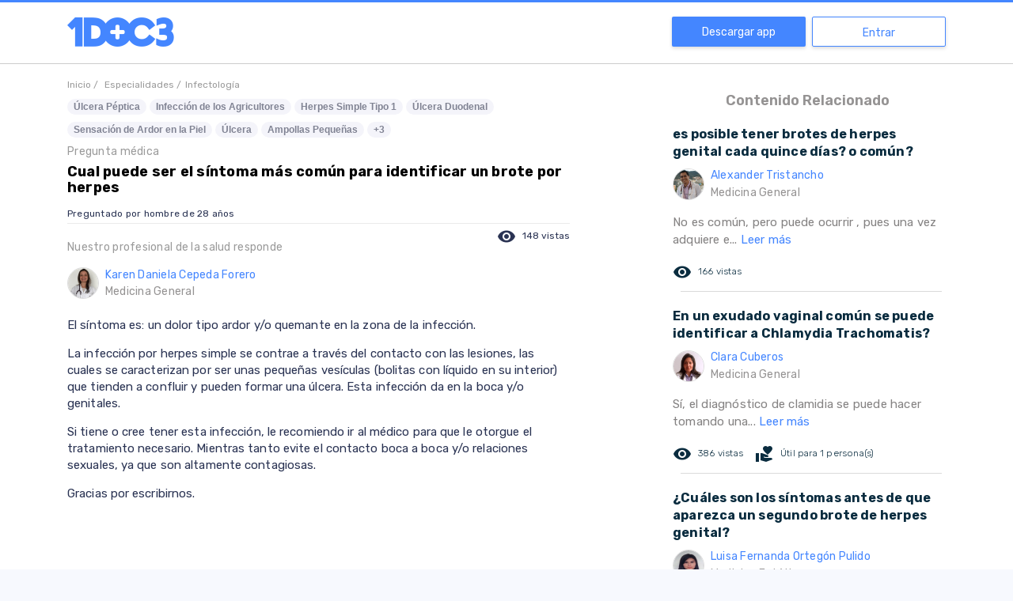

--- FILE ---
content_type: text/html; charset=utf-8
request_url: https://1doc3.com/web/ver/427177/cual-puede-ser-el-sintoma-mas-comun-para-identificar-un-brote-por-herpes
body_size: 28152
content:
<!doctype html>
<html data-n-head-ssr lang="es" data-n-head="%7B%22lang%22:%7B%22ssr%22:%22es%22%7D%7D">
  <head >
    <title>Cual puede ser el síntoma más común para identificar un brote por herpes - 1DOC3</title><meta data-n-head="ssr" charset="utf-8"><meta data-n-head="ssr" name="viewport" content="width=device-width, initial-scale=1.0, maximum-scale=1.0, user-scalable=no"><meta data-n-head="ssr" name="format-detection" content="telephone=no"><meta data-n-head="ssr" http-equiv="x-ua-compatible" content="ie=edge"><meta data-n-head="ssr" name="apple-itunes-app" content="app-id=1046993340"><meta data-n-head="ssr" name="author" content="1doc3"><meta data-n-head="ssr" data-hid="keywords" name="keywords" content=""><meta data-n-head="ssr" name="robots" data-hid="robots" content="INDEX,FOLLOW"><meta data-n-head="ssr" name="msvalidate.01" content="4559AF8A1303FF6B1A5841E03D85A1C5"><meta data-n-head="ssr" data-hid="fburl" property="og:url" content="https://www.1doc3.com/web/ver/427177/cual-puede-ser-el-sintoma-mas-comun-para-identificar-un-brote-por-herpes"><meta data-n-head="ssr" property="og:type" content="website"><meta data-n-head="ssr" data-hid="fbimage" property="og:image" itemprop="image primaryImageOfPage" content="https://cdn.1doc3.com/img/logo-3-perfil.png"><meta data-n-head="ssr" property="og:site_name" content="1DOC3"><meta data-n-head="ssr" property="fb:app_id" content="465775044243068"><meta data-n-head="ssr" property="twitter:account_id" content="2364242874"><meta data-n-head="ssr" name="twitter:card" content="summary_large_image"><meta data-n-head="ssr" name="twitter:url" content="https://www.1doc3.com/web/ver/427177/cual-puede-ser-el-sintoma-mas-comun-para-identificar-un-brote-por-herpes"><meta data-n-head="ssr" name="twitter:site" content="@doctor1doc3"><meta data-n-head="ssr" data-hid="twimage" name="twitter:image" content="https://cdn.1doc3.com/img/logo-3-perfil.png"><meta data-n-head="ssr" name="twitter:domain" content="www.1doc3.com"><meta data-n-head="ssr" data-hid="description" name="description" content="&lt;p&gt;El síntoma es: un dolor tipo ardor y/o quemante en la zona de la infección.&lt;/p&gt;&lt;p&gt;La infección por herpes simple se contrae a través del contacto con las lesiones, las cuales se caracterizan por ser unas pequeñas vesículas (bolitas con líquido en su interior) que tienden a confluir y pueden formar una úlcera. Esta infección da en la boca y/o genitales. &lt;/p&gt;&lt;p&gt;Si tiene o cree tener esta infección, le recomiendo ir al médico para que le otorgue el tratamiento necesario. Mientras tanto evite el contacto boca a boca y/o relaciones sexuales, ya que son altamente contagiosas. &lt;/p&gt;&lt;p&gt;Gracias por escribirnos. &lt;/p&gt;&lt;p&gt;&lt;br&gt;&lt;/p&gt;"><meta data-n-head="ssr" data-hid="fbtitle" property="og:title" content="Cual puede ser el síntoma más común para identificar un brote por herpes - 1DOC3"><meta data-n-head="ssr" data-hid="fbdescription" property="og:description" content="&lt;p&gt;El síntoma es: un dolor tipo ardor y/o quemante en la zona de la infección.&lt;/p&gt;&lt;p&gt;La infección por herpes simple se contrae a través del contacto con las lesiones, las cuales se caracterizan por ser unas pequeñas vesículas (bolitas con líquido en su interior) que tienden a confluir y pueden formar una úlcera. Esta infección da en la boca y/o genitales. &lt;/p&gt;&lt;p&gt;Si tiene o cree tener esta infección, le recomiendo ir al médico para que le otorgue el tratamiento necesario. Mientras tanto evite el contacto boca a boca y/o relaciones sexuales, ya que son altamente contagiosas. &lt;/p&gt;&lt;p&gt;Gracias por escribirnos. &lt;/p&gt;&lt;p&gt;&lt;br&gt;&lt;/p&gt;"><meta data-n-head="ssr" data-hid="twittertitle" name="twitter:title" itemprop="title name" content="Cual puede ser el síntoma más común para identificar un brote por herpes - 1DOC3"><meta data-n-head="ssr" data-hid="twitterdescription" name="twitter:description" itemprop="description" content="&lt;p&gt;El síntoma es: un dolor tipo ardor y/o quemante en la zona de la infección.&lt;/p&gt;&lt;p&gt;La infección por herpes simple se contrae a través del contacto con las lesiones, las cuales se caracterizan por ser unas pequeñas vesículas (bolitas con líquido en su interior) que tienden a confluir y pueden formar una úlcera. Esta infección da en la boca y/o genitales. &lt;/p&gt;&lt;p&gt;Si tiene o cree tener esta infección, le recomiendo ir al médico para que le otorgue el tratamiento necesario. Mientras tanto evite el contacto boca a boca y/o relaciones sexuales, ya que son altamente contagiosas. &lt;/p&gt;&lt;p&gt;Gracias por escribirnos. &lt;/p&gt;&lt;p&gt;&lt;br&gt;&lt;/p&gt;"><link data-n-head="ssr" rel="icon" type="image/x-icon" href="https://s3.amazonaws.com/1doc3/img/favicon.png"><link data-n-head="ssr" rel="alternate" href="https://www.1doc3.com/" hreflang="es-co"><link data-n-head="ssr" rel="icon" href="https://cdn.1doc3.com/img/favicon.png" type="image/x-icon"><link data-n-head="ssr" rel="shortcut icon" href="https://cdn.1doc3.com/img/favicon.png"><link data-n-head="ssr" rel="stylesheet" data-hid="material" media="print" onload="this.onload=null;this.removeAttribute('media');" href="https://fonts.googleapis.com/icon?family=Material+Icons|Material+Icons+Round&amp;display=swap"><link data-n-head="ssr" rel="stylesheet" data-hid="rubik" media="print" onload="this.onload=null;this.removeAttribute('media');" href="https://fonts.googleapis.com/css2?family=Rubik:wght@300;400;500;600;700&amp;display=swap"><link data-n-head="ssr" rel="preconnect" href="https://cdn.1doc3.com"><link data-n-head="ssr" rel="preconnect" href="https://fonts.googleapis.com" crossorigin="true"><link data-n-head="ssr" rel="preconnect" href="https://fonts.gstatic.com" crossorigin="true"><link data-n-head="ssr" rel="search" type="application/opensearchdescription+xml"><link data-n-head="ssr" rel="stylesheet" data-hid="icons" media="print" onload="this.onload=null;this.removeAttribute('media');" href="https://fonts.googleapis.com/css2?family=Headland+One&amp;family=Roboto&amp;display=swap"><link data-n-head="ssr" rel="stylesheet" data-hid="gfont" media="print" onload="this.onload=null;this.removeAttribute('media');" href="https://fonts.googleapis.com/css2?family=Headland+One&amp;family=Raleway&amp;family=Roboto&amp;display=swap"><link data-n-head="ssr" data-hid="canonical" rel="canonical" href="https://1doc3.com/web/ver/427177/cual-puede-ser-el-sintoma-mas-comun-para-identificar-un-brote-por-herpes"><script data-n-head="ssr" data-hid="structured-data" type="application/ld+json">"{\"@context\":\"htt://schema.org\",\"@type\":\"QAPage\",\"potentialAction\":{\"@type\":\"SearchAction\",\"target\":\"http://www.1doc3.com/web/similares?q={search_term_string}\",\"query-input\":\"required name=search_term_string\"},\"mainEntity\":{\"@type\":\"Question\",\"url\":\"https://1doc3.com/web/ver/427177/cual-puede-ser-el-sintoma-mas-comun-para-identificar-un-brote-por-herpes\",\"name\":\"Cual puede ser el síntoma más común para identificar un brote por herpes\",\"text\":\"\",\"answerCount\":1,\"acceptedAnswer\":{\"@type\":\"Answer\",\"text\":\"<p>El síntoma es: un dolor tipo ardor y/o quemante en la zona de la infección.</p><p>La infección por herpes simple se contrae a través del contacto con las lesiones, las cuales se caracterizan por ser unas pequeñas vesículas (bolitas con líquido en su interior) que tienden a confluir y pueden formar una úlcera. Esta infección da en la boca y/o genitales. </p><p>Si tiene o cree tener esta infección, le recomiendo ir al médico para que le otorgue el tratamiento necesario. Mientras tanto evite el contacto boca a boca y/o relaciones sexuales, ya que son altamente contagiosas. </p><p>Gracias por escribirnos. </p><p><br></p>\",\"author\":{\"@type\":\"Person\",\"name\":\"Karen Daniela Cepeda Forero\",\"url\":\"https://www.1doc3.com/dr/karen-daniela-cepeda-forero-1551213892\"},\"url\":\"https://1doc3.com/web/ver/427177/cual-puede-ser-el-sintoma-mas-comun-para-identificar-un-brote-por-herpes\"}},\"isAccessibleForFree\":false,\"hasPart\":{\"@type\":\"WebPageElement\",\"isAccessibleForFree\":false,\"cssSelector\":\".paywall\"}}"</script><noscript data-n-head="ssr" rel="stylesheet" href="https://fonts.googleapis.com/css2?family=Headland+One&amp;family=Roboto&amp;display=swap"></noscript><noscript data-n-head="ssr" rel="stylesheet" href="https://fonts.googleapis.com/css2?family=Headland+One&amp;family=Raleway&amp;family=Roboto&amp;display=swap"></noscript><noscript data-n-head="ssr" rel="stylesheet" href="https://fonts.googleapis.com/icon?family=Material+Icons|Material+Icons+Round"></noscript><noscript data-n-head="ssr" rel="stylesheet" href="https://fonts.googleapis.com/css2?family=Rubik:wght@300;400;500;600;700&amp;display=swap"></noscript><link rel="preload" href="/_nuxt/23cd250.js" as="script"><link rel="preload" href="/_nuxt/e042473.js" as="script"><link rel="preload" href="/_nuxt/023483d.js" as="script"><link rel="preload" href="/_nuxt/1367ad3.js" as="script"><link rel="preload" href="/_nuxt/e63c9a1.js" as="script"><link rel="preload" href="/_nuxt/57d5db3.js" as="script"><link rel="preload" href="/_nuxt/3f5e609.js" as="script"><link rel="preload" href="/_nuxt/5aa8fef.js" as="script"><link rel="preload" href="/_nuxt/57c270b.js" as="script"><style data-vue-ssr-id="4286c237:0 09345315:0 7e56e4e3:0 3eb6745b:0 01c079e8:0 f45df0d4:0 4f25f45a:0 6734c3ac:0">input,select{height:40px;width:100%;border:1px solid rgba(129,136,161,.64);border-radius:4px;background-color:#fff;font-size:16px;margin:8px 0 0;padding:0 10px!important;box-sizing:border-box}input.disabled,input:disabled,select.disabled,select:disabled{background-color:#f3f3f3;color:grey}input[aria-invalid=true],select[aria-invalid=true]{animation:shake .82s cubic-bezier(.36,.07,.19,.97) both;transform:translateZ(0);backface-visibility:hidden;perspective:1000px}textarea{width:100%;border:1px solid rgba(129,136,161,.64);border-radius:4px;background-color:#fff;font-size:16px;margin:8px 0 0;padding:0 10px!important;box-sizing:border-box}textarea.disabled,textarea:disabled{background-color:#f3f3f3;color:grey}textarea[aria-invalid=true]{animation:shake .82s cubic-bezier(.36,.07,.19,.97) both;transform:translateZ(0);backface-visibility:hidden;perspective:1000px}.v-select{margin-top:8px}.v-select .vs__dropdown-toggle{border:1px solid rgba(129,136,161,.64);height:40px;border-radius:4px}.v-select .vs__dropdown-toggle input.vs__search{margin:-2px}.v-select .vs__selected{margin-top:2px}.v-select input:disabled{background-color:transparent}.v-select input::-moz-placeholder{color:#b5b5b6}.v-select input::placeholder{color:#b5b5b6}@keyframes shake{10%,90%{transform:translate3d(-1px,0,0)}20%,80%{transform:translate3d(2px,0,0)}30%,50%,70%{transform:translate3d(-4px,0,0)}40%,60%{transform:translate3d(4px,0,0)}}input::-webkit-inner-spin-button,input::-webkit-outer-spin-button{-webkit-appearance:none;margin:0}input[type=number]{-moz-appearance:textfield}.btn-primary{width:100%;height:40px;display:flex;justify-content:center;align-items:center;border:1px solid #4486ff;background-color:#4486ff;border-radius:4px;color:#fff;transition:.3s;font-weight:700;font-size:14px;padding:0 15px;cursor:pointer}.btn-primary:hover{box-shadow:0 2px 4px 0 #b8b8b8;background-color:#5e97ff}.btn-primary:disabled{border:1px solid #8dcaeb;background-color:#8dcaeb!important;cursor:not-allowed}.btn-primary:disabled:hover{border:1px solid #8dcaeb!important;box-shadow:none}.btn-outline{width:100%;height:40px;display:flex;justify-content:center;align-items:center;border-radius:4px!important;border:1px solid #4486ff;color:#4486ff;transition:.3s;cursor:pointer;background-color:transparent;font-weight:700;font-size:14px;padding:0 5px}.btn-outline:hover{background-color:#4486ff;color:#fff}.btn-danger{width:100%;height:40px;display:flex;justify-content:center;align-items:center;border:1px solid #ed5652;background-color:#ed5652;border-radius:4px;color:#fff;transition:.3s;font-weight:700;font-size:14px;padding:0 15px;cursor:pointer}.btn-danger:hover{box-shadow:0 2px 4px 0 #b8b8b8;background-color:#ef6d69}.btn-danger:disabled{border:1px solid #8dcaeb;background-color:#8dcaeb!important;cursor:not-allowed}.btn-danger:disabled:hover{border:1px solid #8dcaeb!important;box-shadow:none}.btn-secondary{width:100%;height:40px;display:flex;justify-content:center;align-items:center;border:1px solid #ff9a08;background-color:#ff9a08;border-radius:4px;color:#fff;transition:.3s;font-weight:700;font-size:14px;padding:0 15px;cursor:pointer;height:58px}.btn-secondary:hover{box-shadow:0 2px 4px 0 #b8b8b8;background-color:#ffa421}.btn-secondary:disabled{border:1px solid #8dcaeb;background-color:#8dcaeb!important;cursor:not-allowed}.btn-secondary:disabled:hover{border:1px solid #8dcaeb!important;box-shadow:none}.btn-secondary:hover{box-shadow:none;background-color:#fa3}.related-content-rc{letter-spacing:.2px;line-height:22px}@media (min-width:321px){.rc-container-hover{padding:5px}}.rc-container-hover:hover{background-color:#f4f9ff;border-radius:4px}.rc-container-hover:hover a{text-decoration:none}.rc-question{color:#0a2c3f;font-weight:bolder}.rc-answer{margin-top:8px;font-size:15px;color:#858383}.rc-actions{margin-top:16px;margin-bottom:12px;font-size:12px;font-weight:100;line-height:20px}.rc-actions .icon-like{font-size:20px;vertical-align:baseline;color:#0a2c3f}.rc-actions .icon-eye{font-size:14px;vertical-align:baseline;color:#0a2c3f}.rc-actions:after{content:"";display:block;clear:both}.rc-views{padding-right:15px;vertical-align:middle}.rc-useful-question,.rc-views{float:left;height:26px;line-height:26px;color:#0a2c3f}.rc-useful-question{padding-right:0}.rc-final{border-bottom:1px solid #dadada;margin:10px 0 10px 10px}.rc-doctor{margin-top:8px}.rc-read-more{color:#4486ff;text-decoration:none}body,html{height:100%}body{margin:0;background-color:#f7f9fe;overflow-y:auto}a,body,h1,h2,h3,h4,h5,p,span{font-family:"Rubik",sans-serif}h1,h2,h3,h4,h5{color:#001c44}label{display:block;font-weight:700;font-size:14px}a{text-decoration:none}.error{color:#ed5652;font-weight:lighter;font-size:14px}.material-icons{vertical-align:middle}.body{color:#364a67;font-size:16px;line-height:24px}.page-wrapper{padding:50px 0 0;background-color:#fff;box-sizing:border-box;display:table;width:100%;height:100%}@media screen and (min-width:768px){.page-wrapper{padding-top:83px}.page-wrapper.with-banner{padding-top:110px}}@media (max-width:767px){.page-wrapper.fixed-search-bar{padding-top:0}}.page-wrapper.with-banner{padding-top:130px}.page-wrapper.homeNavbar{padding-top:50px}.content-wrapper{display:table-row;height:100%;background-color:#fdfdff}.page-wrapper.no-content{padding-top:3px}.page-wrapper.no-navbar{padding-top:0}.clickeable{cursor:pointer}.text-center{text-align:center}.text-right{text-align:right}.action{cursor:pointer;text-decoration:none;font-size:14px;color:#001c44}button{font-family:"Rubik",sans-serif}.h-100{height:100%}@media (max-width:768px){.h-sm-100{height:100%!important}}.w-100{width:100%}hr{margin-bottom:15px;border:0;border-top:1px solid #eee}::-webkit-scrollbar{width:7px}::-webkit-scrollbar-track{background:#fff;border-radius:10px}::-webkit-scrollbar-thumb{background:#ccc;border-radius:10px}::-webkit-scrollbar-thumb:hover{background:#ccc}footer{padding-top:60px}footer img.logo{display:block;height:40px;margin-bottom:30px}footer h2{color:#8188a1;font-weight:700;font-size:14px;margin-bottom:30px}footer .site-links a{display:block;color:#2a3353;font-weight:700;font-size:16px;text-decoration:none;margin-bottom:20px}footer .site-links a:hover{color:#4486ff}footer .copyr{display:block;color:#2a3353;font-weight:700;font-size:16px;text-decoration:none;margin-bottom:20px}footer .bottom-links .app-links img{height:40px}footer .bottom-links .social-networks .line{border-top:2px solid #8188a1;margin:30px 0 15px;height:122px}footer .bottom-links .social-networks img{display:block;margin-right:20px;height:40px}.titulo-content-relacionado{color:#959393;font-weight:600;font-size:18px}.div-img-doctor,.nombre-doctor-respuesta{vertical-align:middle;display:table-cell}.nombre-doctor-respuesta{color:#4486ff;font-size:14px;letter-spacing:.24px}.especialidad-doctor{color:#9b9b9b;font-weight:400}.img-foto-small{vertical-align:middle;width:40px;height:40px;border-radius:50%;border:1px solid #ddd}.texto-gris-medium{color:#959393;font-size:14px}.btn-cargar-mas{color:#959393;background-color:#eee}a.btn-cargar-mas{padding:5px 10px;color:#fff;background-color:#f15448;border-radius:0!important}.logo-home-1doc3{text-align:center}.logo-home-1doc3 img{width:107px;margin:5px}.section{padding:0}@media (max-width:991px){.section{border-bottom:none}}@media (min-width:992px){.section{border-bottom:1px solid #e2e1e0}}img.img-fluid{max-width:100%;height:auto}.concept-itemIcon{display:none;max-width:128px;width:36px;margin-top:11px;margin-right:14px;height:30px;background-image:url([data-uri]);background-repeat:no-repeat;background-position:100% 100%;vertical-align:top;-webkit-overflow-scrolling:touch}@media (min-width:768px){.concept-itemIcon{display:inline-block}}.concept-itemTitle{display:inline-block;vertical-align:top;font-weight:700;margin-bottom:20px;margin-top:20px}.capitalize{text-transform:capitalize}.layout{padding-top:100px}.v-select.modern{margin:0;position:static;width:20px}.v-select.modern.dropdown-menu>.highlight>a{background-color:hsla(0,0%,94.9%,.7);color:#8188a1}.v-select.modern .selected-tag{color:#8188a1;font-size:14px}.v-select.modern .vs__dropdown-option:before{display:none}.v-select.modern .vs__dropdown-toggle{background-color:transparent;border:none;border-radius:0;border-bottom-left-radius:8px;border-top-left-radius:8px;padding:0;min-height:-moz-fit-content;min-height:fit-content}.v-select.modern .vs__dropdown-menu{top:56px;position:absolute;width:100%;max-height:150px;border-radius:6px}.v-select.modern .vs__selected{margin:0}.v-select.modern .vs__search{width:0}.v-select.modern .vs__selected-options{align-items:center;flex-direction:column}.v-select.modern .vs__selected-options input{margin:0;height:0;width:0}.v-select.modern .vs__actions{padding:0}.v-select.modern.vs--open .vs__selected{margin-top:0!important;opacity:1}.orange-btn{background-color:#ff9a08;text-align:center;padding:13px;border-radius:40px;color:#fff;font-family:"Raleway",sans-serif;font-size:22px;margin-top:21px;border:0;cursor:pointer}.orange-btn:hover{background-color:rgba(255,154,8,.3);color:#ff9a08}
/*!
 * Bootstrap Grid v4.6.0 (https://getbootstrap.com/)
 * Copyright 2011-2021 The Bootstrap Authors
 * Copyright 2011-2021 Twitter, Inc.
 * Licensed under MIT (https://github.com/twbs/bootstrap/blob/main/LICENSE)
 */html{box-sizing:border-box;-ms-overflow-style:scrollbar}*,:after,:before{box-sizing:inherit}.container,.container-fluid,.container-lg,.container-md,.container-sm,.container-xl{width:100%;padding-right:15px;padding-left:15px;margin-right:auto;margin-left:auto}@media (min-width:576px){.container,.container-sm{max-width:540px}}@media (min-width:768px){.container,.container-md,.container-sm{max-width:720px}}@media (min-width:992px){.container,.container-lg,.container-md,.container-sm{max-width:960px}}@media (min-width:1200px){.container,.container-lg,.container-md,.container-sm,.container-xl{max-width:1140px}}.row{display:flex;flex-wrap:wrap;margin-right:-15px;margin-left:-15px}.no-gutters{margin-right:0;margin-left:0}.no-gutters>.col,.no-gutters>[class*=col-]{padding-right:0;padding-left:0}.col,.col-1,.col-2,.col-3,.col-4,.col-5,.col-6,.col-7,.col-8,.col-9,.col-10,.col-11,.col-12,.col-auto,.col-lg,.col-lg-1,.col-lg-2,.col-lg-3,.col-lg-4,.col-lg-5,.col-lg-6,.col-lg-7,.col-lg-8,.col-lg-9,.col-lg-10,.col-lg-11,.col-lg-12,.col-lg-auto,.col-md,.col-md-1,.col-md-2,.col-md-3,.col-md-4,.col-md-5,.col-md-6,.col-md-7,.col-md-8,.col-md-9,.col-md-10,.col-md-11,.col-md-12,.col-md-auto,.col-sm,.col-sm-1,.col-sm-2,.col-sm-3,.col-sm-4,.col-sm-5,.col-sm-6,.col-sm-7,.col-sm-8,.col-sm-9,.col-sm-10,.col-sm-11,.col-sm-12,.col-sm-auto,.col-xl,.col-xl-1,.col-xl-2,.col-xl-3,.col-xl-4,.col-xl-5,.col-xl-6,.col-xl-7,.col-xl-8,.col-xl-9,.col-xl-10,.col-xl-11,.col-xl-12,.col-xl-auto{position:relative;width:100%;padding-right:15px;padding-left:15px}.col{flex-basis:0;flex-grow:1;max-width:100%}.row-cols-1>*{flex:0 0 100%;max-width:100%}.row-cols-2>*{flex:0 0 50%;max-width:50%}.row-cols-3>*{flex:0 0 33.333333%;max-width:33.333333%}.row-cols-4>*{flex:0 0 25%;max-width:25%}.row-cols-5>*{flex:0 0 20%;max-width:20%}.row-cols-6>*{flex:0 0 16.666667%;max-width:16.666667%}.col-auto{flex:0 0 auto;width:auto;max-width:100%}.col-1{flex:0 0 8.333333%;max-width:8.333333%}.col-2{flex:0 0 16.666667%;max-width:16.666667%}.col-3{flex:0 0 25%;max-width:25%}.col-4{flex:0 0 33.333333%;max-width:33.333333%}.col-5{flex:0 0 41.666667%;max-width:41.666667%}.col-6{flex:0 0 50%;max-width:50%}.col-7{flex:0 0 58.333333%;max-width:58.333333%}.col-8{flex:0 0 66.666667%;max-width:66.666667%}.col-9{flex:0 0 75%;max-width:75%}.col-10{flex:0 0 83.333333%;max-width:83.333333%}.col-11{flex:0 0 91.666667%;max-width:91.666667%}.col-12{flex:0 0 100%;max-width:100%}.order-first{order:-1}.order-last{order:13}.order-0{order:0}.order-1{order:1}.order-2{order:2}.order-3{order:3}.order-4{order:4}.order-5{order:5}.order-6{order:6}.order-7{order:7}.order-8{order:8}.order-9{order:9}.order-10{order:10}.order-11{order:11}.order-12{order:12}.offset-1{margin-left:8.333333%}.offset-2{margin-left:16.666667%}.offset-3{margin-left:25%}.offset-4{margin-left:33.333333%}.offset-5{margin-left:41.666667%}.offset-6{margin-left:50%}.offset-7{margin-left:58.333333%}.offset-8{margin-left:66.666667%}.offset-9{margin-left:75%}.offset-10{margin-left:83.333333%}.offset-11{margin-left:91.666667%}@media (min-width:576px){.col-sm{flex-basis:0;flex-grow:1;max-width:100%}.row-cols-sm-1>*{flex:0 0 100%;max-width:100%}.row-cols-sm-2>*{flex:0 0 50%;max-width:50%}.row-cols-sm-3>*{flex:0 0 33.333333%;max-width:33.333333%}.row-cols-sm-4>*{flex:0 0 25%;max-width:25%}.row-cols-sm-5>*{flex:0 0 20%;max-width:20%}.row-cols-sm-6>*{flex:0 0 16.666667%;max-width:16.666667%}.col-sm-auto{flex:0 0 auto;width:auto;max-width:100%}.col-sm-1{flex:0 0 8.333333%;max-width:8.333333%}.col-sm-2{flex:0 0 16.666667%;max-width:16.666667%}.col-sm-3{flex:0 0 25%;max-width:25%}.col-sm-4{flex:0 0 33.333333%;max-width:33.333333%}.col-sm-5{flex:0 0 41.666667%;max-width:41.666667%}.col-sm-6{flex:0 0 50%;max-width:50%}.col-sm-7{flex:0 0 58.333333%;max-width:58.333333%}.col-sm-8{flex:0 0 66.666667%;max-width:66.666667%}.col-sm-9{flex:0 0 75%;max-width:75%}.col-sm-10{flex:0 0 83.333333%;max-width:83.333333%}.col-sm-11{flex:0 0 91.666667%;max-width:91.666667%}.col-sm-12{flex:0 0 100%;max-width:100%}.order-sm-first{order:-1}.order-sm-last{order:13}.order-sm-0{order:0}.order-sm-1{order:1}.order-sm-2{order:2}.order-sm-3{order:3}.order-sm-4{order:4}.order-sm-5{order:5}.order-sm-6{order:6}.order-sm-7{order:7}.order-sm-8{order:8}.order-sm-9{order:9}.order-sm-10{order:10}.order-sm-11{order:11}.order-sm-12{order:12}.offset-sm-0{margin-left:0}.offset-sm-1{margin-left:8.333333%}.offset-sm-2{margin-left:16.666667%}.offset-sm-3{margin-left:25%}.offset-sm-4{margin-left:33.333333%}.offset-sm-5{margin-left:41.666667%}.offset-sm-6{margin-left:50%}.offset-sm-7{margin-left:58.333333%}.offset-sm-8{margin-left:66.666667%}.offset-sm-9{margin-left:75%}.offset-sm-10{margin-left:83.333333%}.offset-sm-11{margin-left:91.666667%}}@media (min-width:768px){.col-md{flex-basis:0;flex-grow:1;max-width:100%}.row-cols-md-1>*{flex:0 0 100%;max-width:100%}.row-cols-md-2>*{flex:0 0 50%;max-width:50%}.row-cols-md-3>*{flex:0 0 33.333333%;max-width:33.333333%}.row-cols-md-4>*{flex:0 0 25%;max-width:25%}.row-cols-md-5>*{flex:0 0 20%;max-width:20%}.row-cols-md-6>*{flex:0 0 16.666667%;max-width:16.666667%}.col-md-auto{flex:0 0 auto;width:auto;max-width:100%}.col-md-1{flex:0 0 8.333333%;max-width:8.333333%}.col-md-2{flex:0 0 16.666667%;max-width:16.666667%}.col-md-3{flex:0 0 25%;max-width:25%}.col-md-4{flex:0 0 33.333333%;max-width:33.333333%}.col-md-5{flex:0 0 41.666667%;max-width:41.666667%}.col-md-6{flex:0 0 50%;max-width:50%}.col-md-7{flex:0 0 58.333333%;max-width:58.333333%}.col-md-8{flex:0 0 66.666667%;max-width:66.666667%}.col-md-9{flex:0 0 75%;max-width:75%}.col-md-10{flex:0 0 83.333333%;max-width:83.333333%}.col-md-11{flex:0 0 91.666667%;max-width:91.666667%}.col-md-12{flex:0 0 100%;max-width:100%}.order-md-first{order:-1}.order-md-last{order:13}.order-md-0{order:0}.order-md-1{order:1}.order-md-2{order:2}.order-md-3{order:3}.order-md-4{order:4}.order-md-5{order:5}.order-md-6{order:6}.order-md-7{order:7}.order-md-8{order:8}.order-md-9{order:9}.order-md-10{order:10}.order-md-11{order:11}.order-md-12{order:12}.offset-md-0{margin-left:0}.offset-md-1{margin-left:8.333333%}.offset-md-2{margin-left:16.666667%}.offset-md-3{margin-left:25%}.offset-md-4{margin-left:33.333333%}.offset-md-5{margin-left:41.666667%}.offset-md-6{margin-left:50%}.offset-md-7{margin-left:58.333333%}.offset-md-8{margin-left:66.666667%}.offset-md-9{margin-left:75%}.offset-md-10{margin-left:83.333333%}.offset-md-11{margin-left:91.666667%}}@media (min-width:992px){.col-lg{flex-basis:0;flex-grow:1;max-width:100%}.row-cols-lg-1>*{flex:0 0 100%;max-width:100%}.row-cols-lg-2>*{flex:0 0 50%;max-width:50%}.row-cols-lg-3>*{flex:0 0 33.333333%;max-width:33.333333%}.row-cols-lg-4>*{flex:0 0 25%;max-width:25%}.row-cols-lg-5>*{flex:0 0 20%;max-width:20%}.row-cols-lg-6>*{flex:0 0 16.666667%;max-width:16.666667%}.col-lg-auto{flex:0 0 auto;width:auto;max-width:100%}.col-lg-1{flex:0 0 8.333333%;max-width:8.333333%}.col-lg-2{flex:0 0 16.666667%;max-width:16.666667%}.col-lg-3{flex:0 0 25%;max-width:25%}.col-lg-4{flex:0 0 33.333333%;max-width:33.333333%}.col-lg-5{flex:0 0 41.666667%;max-width:41.666667%}.col-lg-6{flex:0 0 50%;max-width:50%}.col-lg-7{flex:0 0 58.333333%;max-width:58.333333%}.col-lg-8{flex:0 0 66.666667%;max-width:66.666667%}.col-lg-9{flex:0 0 75%;max-width:75%}.col-lg-10{flex:0 0 83.333333%;max-width:83.333333%}.col-lg-11{flex:0 0 91.666667%;max-width:91.666667%}.col-lg-12{flex:0 0 100%;max-width:100%}.order-lg-first{order:-1}.order-lg-last{order:13}.order-lg-0{order:0}.order-lg-1{order:1}.order-lg-2{order:2}.order-lg-3{order:3}.order-lg-4{order:4}.order-lg-5{order:5}.order-lg-6{order:6}.order-lg-7{order:7}.order-lg-8{order:8}.order-lg-9{order:9}.order-lg-10{order:10}.order-lg-11{order:11}.order-lg-12{order:12}.offset-lg-0{margin-left:0}.offset-lg-1{margin-left:8.333333%}.offset-lg-2{margin-left:16.666667%}.offset-lg-3{margin-left:25%}.offset-lg-4{margin-left:33.333333%}.offset-lg-5{margin-left:41.666667%}.offset-lg-6{margin-left:50%}.offset-lg-7{margin-left:58.333333%}.offset-lg-8{margin-left:66.666667%}.offset-lg-9{margin-left:75%}.offset-lg-10{margin-left:83.333333%}.offset-lg-11{margin-left:91.666667%}}@media (min-width:1200px){.col-xl{flex-basis:0;flex-grow:1;max-width:100%}.row-cols-xl-1>*{flex:0 0 100%;max-width:100%}.row-cols-xl-2>*{flex:0 0 50%;max-width:50%}.row-cols-xl-3>*{flex:0 0 33.333333%;max-width:33.333333%}.row-cols-xl-4>*{flex:0 0 25%;max-width:25%}.row-cols-xl-5>*{flex:0 0 20%;max-width:20%}.row-cols-xl-6>*{flex:0 0 16.666667%;max-width:16.666667%}.col-xl-auto{flex:0 0 auto;width:auto;max-width:100%}.col-xl-1{flex:0 0 8.333333%;max-width:8.333333%}.col-xl-2{flex:0 0 16.666667%;max-width:16.666667%}.col-xl-3{flex:0 0 25%;max-width:25%}.col-xl-4{flex:0 0 33.333333%;max-width:33.333333%}.col-xl-5{flex:0 0 41.666667%;max-width:41.666667%}.col-xl-6{flex:0 0 50%;max-width:50%}.col-xl-7{flex:0 0 58.333333%;max-width:58.333333%}.col-xl-8{flex:0 0 66.666667%;max-width:66.666667%}.col-xl-9{flex:0 0 75%;max-width:75%}.col-xl-10{flex:0 0 83.333333%;max-width:83.333333%}.col-xl-11{flex:0 0 91.666667%;max-width:91.666667%}.col-xl-12{flex:0 0 100%;max-width:100%}.order-xl-first{order:-1}.order-xl-last{order:13}.order-xl-0{order:0}.order-xl-1{order:1}.order-xl-2{order:2}.order-xl-3{order:3}.order-xl-4{order:4}.order-xl-5{order:5}.order-xl-6{order:6}.order-xl-7{order:7}.order-xl-8{order:8}.order-xl-9{order:9}.order-xl-10{order:10}.order-xl-11{order:11}.order-xl-12{order:12}.offset-xl-0{margin-left:0}.offset-xl-1{margin-left:8.333333%}.offset-xl-2{margin-left:16.666667%}.offset-xl-3{margin-left:25%}.offset-xl-4{margin-left:33.333333%}.offset-xl-5{margin-left:41.666667%}.offset-xl-6{margin-left:50%}.offset-xl-7{margin-left:58.333333%}.offset-xl-8{margin-left:66.666667%}.offset-xl-9{margin-left:75%}.offset-xl-10{margin-left:83.333333%}.offset-xl-11{margin-left:91.666667%}}.d-none{display:none!important}.d-inline{display:inline!important}.d-inline-block{display:inline-block!important}.d-block{display:block!important}.d-table{display:table!important}.d-table-row{display:table-row!important}.d-table-cell{display:table-cell!important}.d-flex{display:flex!important}.d-inline-flex{display:inline-flex!important}@media (min-width:576px){.d-sm-none{display:none!important}.d-sm-inline{display:inline!important}.d-sm-inline-block{display:inline-block!important}.d-sm-block{display:block!important}.d-sm-table{display:table!important}.d-sm-table-row{display:table-row!important}.d-sm-table-cell{display:table-cell!important}.d-sm-flex{display:flex!important}.d-sm-inline-flex{display:inline-flex!important}}@media (min-width:768px){.d-md-none{display:none!important}.d-md-inline{display:inline!important}.d-md-inline-block{display:inline-block!important}.d-md-block{display:block!important}.d-md-table{display:table!important}.d-md-table-row{display:table-row!important}.d-md-table-cell{display:table-cell!important}.d-md-flex{display:flex!important}.d-md-inline-flex{display:inline-flex!important}}@media (min-width:992px){.d-lg-none{display:none!important}.d-lg-inline{display:inline!important}.d-lg-inline-block{display:inline-block!important}.d-lg-block{display:block!important}.d-lg-table{display:table!important}.d-lg-table-row{display:table-row!important}.d-lg-table-cell{display:table-cell!important}.d-lg-flex{display:flex!important}.d-lg-inline-flex{display:inline-flex!important}}@media (min-width:1200px){.d-xl-none{display:none!important}.d-xl-inline{display:inline!important}.d-xl-inline-block{display:inline-block!important}.d-xl-block{display:block!important}.d-xl-table{display:table!important}.d-xl-table-row{display:table-row!important}.d-xl-table-cell{display:table-cell!important}.d-xl-flex{display:flex!important}.d-xl-inline-flex{display:inline-flex!important}}@media print{.d-print-none{display:none!important}.d-print-inline{display:inline!important}.d-print-inline-block{display:inline-block!important}.d-print-block{display:block!important}.d-print-table{display:table!important}.d-print-table-row{display:table-row!important}.d-print-table-cell{display:table-cell!important}.d-print-flex{display:flex!important}.d-print-inline-flex{display:inline-flex!important}}.flex-row{flex-direction:row!important}.flex-column{flex-direction:column!important}.flex-row-reverse{flex-direction:row-reverse!important}.flex-column-reverse{flex-direction:column-reverse!important}.flex-wrap{flex-wrap:wrap!important}.flex-nowrap{flex-wrap:nowrap!important}.flex-wrap-reverse{flex-wrap:wrap-reverse!important}.flex-fill{flex:1 1 auto!important}.flex-grow-0{flex-grow:0!important}.flex-grow-1{flex-grow:1!important}.flex-shrink-0{flex-shrink:0!important}.flex-shrink-1{flex-shrink:1!important}.justify-content-start{justify-content:flex-start!important}.justify-content-end{justify-content:flex-end!important}.justify-content-center{justify-content:center!important}.justify-content-between{justify-content:space-between!important}.justify-content-around{justify-content:space-around!important}.align-items-start{align-items:flex-start!important}.align-items-end{align-items:flex-end!important}.align-items-center{align-items:center!important}.align-items-baseline{align-items:baseline!important}.align-items-stretch{align-items:stretch!important}.align-content-start{align-content:flex-start!important}.align-content-end{align-content:flex-end!important}.align-content-center{align-content:center!important}.align-content-between{align-content:space-between!important}.align-content-around{align-content:space-around!important}.align-content-stretch{align-content:stretch!important}.align-self-auto{align-self:auto!important}.align-self-start{align-self:flex-start!important}.align-self-end{align-self:flex-end!important}.align-self-center{align-self:center!important}.align-self-baseline{align-self:baseline!important}.align-self-stretch{align-self:stretch!important}@media (min-width:576px){.flex-sm-row{flex-direction:row!important}.flex-sm-column{flex-direction:column!important}.flex-sm-row-reverse{flex-direction:row-reverse!important}.flex-sm-column-reverse{flex-direction:column-reverse!important}.flex-sm-wrap{flex-wrap:wrap!important}.flex-sm-nowrap{flex-wrap:nowrap!important}.flex-sm-wrap-reverse{flex-wrap:wrap-reverse!important}.flex-sm-fill{flex:1 1 auto!important}.flex-sm-grow-0{flex-grow:0!important}.flex-sm-grow-1{flex-grow:1!important}.flex-sm-shrink-0{flex-shrink:0!important}.flex-sm-shrink-1{flex-shrink:1!important}.justify-content-sm-start{justify-content:flex-start!important}.justify-content-sm-end{justify-content:flex-end!important}.justify-content-sm-center{justify-content:center!important}.justify-content-sm-between{justify-content:space-between!important}.justify-content-sm-around{justify-content:space-around!important}.align-items-sm-start{align-items:flex-start!important}.align-items-sm-end{align-items:flex-end!important}.align-items-sm-center{align-items:center!important}.align-items-sm-baseline{align-items:baseline!important}.align-items-sm-stretch{align-items:stretch!important}.align-content-sm-start{align-content:flex-start!important}.align-content-sm-end{align-content:flex-end!important}.align-content-sm-center{align-content:center!important}.align-content-sm-between{align-content:space-between!important}.align-content-sm-around{align-content:space-around!important}.align-content-sm-stretch{align-content:stretch!important}.align-self-sm-auto{align-self:auto!important}.align-self-sm-start{align-self:flex-start!important}.align-self-sm-end{align-self:flex-end!important}.align-self-sm-center{align-self:center!important}.align-self-sm-baseline{align-self:baseline!important}.align-self-sm-stretch{align-self:stretch!important}}@media (min-width:768px){.flex-md-row{flex-direction:row!important}.flex-md-column{flex-direction:column!important}.flex-md-row-reverse{flex-direction:row-reverse!important}.flex-md-column-reverse{flex-direction:column-reverse!important}.flex-md-wrap{flex-wrap:wrap!important}.flex-md-nowrap{flex-wrap:nowrap!important}.flex-md-wrap-reverse{flex-wrap:wrap-reverse!important}.flex-md-fill{flex:1 1 auto!important}.flex-md-grow-0{flex-grow:0!important}.flex-md-grow-1{flex-grow:1!important}.flex-md-shrink-0{flex-shrink:0!important}.flex-md-shrink-1{flex-shrink:1!important}.justify-content-md-start{justify-content:flex-start!important}.justify-content-md-end{justify-content:flex-end!important}.justify-content-md-center{justify-content:center!important}.justify-content-md-between{justify-content:space-between!important}.justify-content-md-around{justify-content:space-around!important}.align-items-md-start{align-items:flex-start!important}.align-items-md-end{align-items:flex-end!important}.align-items-md-center{align-items:center!important}.align-items-md-baseline{align-items:baseline!important}.align-items-md-stretch{align-items:stretch!important}.align-content-md-start{align-content:flex-start!important}.align-content-md-end{align-content:flex-end!important}.align-content-md-center{align-content:center!important}.align-content-md-between{align-content:space-between!important}.align-content-md-around{align-content:space-around!important}.align-content-md-stretch{align-content:stretch!important}.align-self-md-auto{align-self:auto!important}.align-self-md-start{align-self:flex-start!important}.align-self-md-end{align-self:flex-end!important}.align-self-md-center{align-self:center!important}.align-self-md-baseline{align-self:baseline!important}.align-self-md-stretch{align-self:stretch!important}}@media (min-width:992px){.flex-lg-row{flex-direction:row!important}.flex-lg-column{flex-direction:column!important}.flex-lg-row-reverse{flex-direction:row-reverse!important}.flex-lg-column-reverse{flex-direction:column-reverse!important}.flex-lg-wrap{flex-wrap:wrap!important}.flex-lg-nowrap{flex-wrap:nowrap!important}.flex-lg-wrap-reverse{flex-wrap:wrap-reverse!important}.flex-lg-fill{flex:1 1 auto!important}.flex-lg-grow-0{flex-grow:0!important}.flex-lg-grow-1{flex-grow:1!important}.flex-lg-shrink-0{flex-shrink:0!important}.flex-lg-shrink-1{flex-shrink:1!important}.justify-content-lg-start{justify-content:flex-start!important}.justify-content-lg-end{justify-content:flex-end!important}.justify-content-lg-center{justify-content:center!important}.justify-content-lg-between{justify-content:space-between!important}.justify-content-lg-around{justify-content:space-around!important}.align-items-lg-start{align-items:flex-start!important}.align-items-lg-end{align-items:flex-end!important}.align-items-lg-center{align-items:center!important}.align-items-lg-baseline{align-items:baseline!important}.align-items-lg-stretch{align-items:stretch!important}.align-content-lg-start{align-content:flex-start!important}.align-content-lg-end{align-content:flex-end!important}.align-content-lg-center{align-content:center!important}.align-content-lg-between{align-content:space-between!important}.align-content-lg-around{align-content:space-around!important}.align-content-lg-stretch{align-content:stretch!important}.align-self-lg-auto{align-self:auto!important}.align-self-lg-start{align-self:flex-start!important}.align-self-lg-end{align-self:flex-end!important}.align-self-lg-center{align-self:center!important}.align-self-lg-baseline{align-self:baseline!important}.align-self-lg-stretch{align-self:stretch!important}}@media (min-width:1200px){.flex-xl-row{flex-direction:row!important}.flex-xl-column{flex-direction:column!important}.flex-xl-row-reverse{flex-direction:row-reverse!important}.flex-xl-column-reverse{flex-direction:column-reverse!important}.flex-xl-wrap{flex-wrap:wrap!important}.flex-xl-nowrap{flex-wrap:nowrap!important}.flex-xl-wrap-reverse{flex-wrap:wrap-reverse!important}.flex-xl-fill{flex:1 1 auto!important}.flex-xl-grow-0{flex-grow:0!important}.flex-xl-grow-1{flex-grow:1!important}.flex-xl-shrink-0{flex-shrink:0!important}.flex-xl-shrink-1{flex-shrink:1!important}.justify-content-xl-start{justify-content:flex-start!important}.justify-content-xl-end{justify-content:flex-end!important}.justify-content-xl-center{justify-content:center!important}.justify-content-xl-between{justify-content:space-between!important}.justify-content-xl-around{justify-content:space-around!important}.align-items-xl-start{align-items:flex-start!important}.align-items-xl-end{align-items:flex-end!important}.align-items-xl-center{align-items:center!important}.align-items-xl-baseline{align-items:baseline!important}.align-items-xl-stretch{align-items:stretch!important}.align-content-xl-start{align-content:flex-start!important}.align-content-xl-end{align-content:flex-end!important}.align-content-xl-center{align-content:center!important}.align-content-xl-between{align-content:space-between!important}.align-content-xl-around{align-content:space-around!important}.align-content-xl-stretch{align-content:stretch!important}.align-self-xl-auto{align-self:auto!important}.align-self-xl-start{align-self:flex-start!important}.align-self-xl-end{align-self:flex-end!important}.align-self-xl-center{align-self:center!important}.align-self-xl-baseline{align-self:baseline!important}.align-self-xl-stretch{align-self:stretch!important}}.m-0{margin:0!important}.mt-0,.my-0{margin-top:0!important}.mr-0,.mx-0{margin-right:0!important}.mb-0,.my-0{margin-bottom:0!important}.ml-0,.mx-0{margin-left:0!important}.m-1{margin:.25rem!important}.mt-1,.my-1{margin-top:.25rem!important}.mr-1,.mx-1{margin-right:.25rem!important}.mb-1,.my-1{margin-bottom:.25rem!important}.ml-1,.mx-1{margin-left:.25rem!important}.m-2{margin:.5rem!important}.mt-2,.my-2{margin-top:.5rem!important}.mr-2,.mx-2{margin-right:.5rem!important}.mb-2,.my-2{margin-bottom:.5rem!important}.ml-2,.mx-2{margin-left:.5rem!important}.m-3{margin:1rem!important}.mt-3,.my-3{margin-top:1rem!important}.mr-3,.mx-3{margin-right:1rem!important}.mb-3,.my-3{margin-bottom:1rem!important}.ml-3,.mx-3{margin-left:1rem!important}.m-4{margin:1.5rem!important}.mt-4,.my-4{margin-top:1.5rem!important}.mr-4,.mx-4{margin-right:1.5rem!important}.mb-4,.my-4{margin-bottom:1.5rem!important}.ml-4,.mx-4{margin-left:1.5rem!important}.m-5{margin:3rem!important}.mt-5,.my-5{margin-top:3rem!important}.mr-5,.mx-5{margin-right:3rem!important}.mb-5,.my-5{margin-bottom:3rem!important}.ml-5,.mx-5{margin-left:3rem!important}.p-0{padding:0!important}.pt-0,.py-0{padding-top:0!important}.pr-0,.px-0{padding-right:0!important}.pb-0,.py-0{padding-bottom:0!important}.pl-0,.px-0{padding-left:0!important}.p-1{padding:.25rem!important}.pt-1,.py-1{padding-top:.25rem!important}.pr-1,.px-1{padding-right:.25rem!important}.pb-1,.py-1{padding-bottom:.25rem!important}.pl-1,.px-1{padding-left:.25rem!important}.p-2{padding:.5rem!important}.pt-2,.py-2{padding-top:.5rem!important}.pr-2,.px-2{padding-right:.5rem!important}.pb-2,.py-2{padding-bottom:.5rem!important}.pl-2,.px-2{padding-left:.5rem!important}.p-3{padding:1rem!important}.pt-3,.py-3{padding-top:1rem!important}.pr-3,.px-3{padding-right:1rem!important}.pb-3,.py-3{padding-bottom:1rem!important}.pl-3,.px-3{padding-left:1rem!important}.p-4{padding:1.5rem!important}.pt-4,.py-4{padding-top:1.5rem!important}.pr-4,.px-4{padding-right:1.5rem!important}.pb-4,.py-4{padding-bottom:1.5rem!important}.pl-4,.px-4{padding-left:1.5rem!important}.p-5{padding:3rem!important}.pt-5,.py-5{padding-top:3rem!important}.pr-5,.px-5{padding-right:3rem!important}.pb-5,.py-5{padding-bottom:3rem!important}.pl-5,.px-5{padding-left:3rem!important}.m-n1{margin:-.25rem!important}.mt-n1,.my-n1{margin-top:-.25rem!important}.mr-n1,.mx-n1{margin-right:-.25rem!important}.mb-n1,.my-n1{margin-bottom:-.25rem!important}.ml-n1,.mx-n1{margin-left:-.25rem!important}.m-n2{margin:-.5rem!important}.mt-n2,.my-n2{margin-top:-.5rem!important}.mr-n2,.mx-n2{margin-right:-.5rem!important}.mb-n2,.my-n2{margin-bottom:-.5rem!important}.ml-n2,.mx-n2{margin-left:-.5rem!important}.m-n3{margin:-1rem!important}.mt-n3,.my-n3{margin-top:-1rem!important}.mr-n3,.mx-n3{margin-right:-1rem!important}.mb-n3,.my-n3{margin-bottom:-1rem!important}.ml-n3,.mx-n3{margin-left:-1rem!important}.m-n4{margin:-1.5rem!important}.mt-n4,.my-n4{margin-top:-1.5rem!important}.mr-n4,.mx-n4{margin-right:-1.5rem!important}.mb-n4,.my-n4{margin-bottom:-1.5rem!important}.ml-n4,.mx-n4{margin-left:-1.5rem!important}.m-n5{margin:-3rem!important}.mt-n5,.my-n5{margin-top:-3rem!important}.mr-n5,.mx-n5{margin-right:-3rem!important}.mb-n5,.my-n5{margin-bottom:-3rem!important}.ml-n5,.mx-n5{margin-left:-3rem!important}.m-auto{margin:auto!important}.mt-auto,.my-auto{margin-top:auto!important}.mr-auto,.mx-auto{margin-right:auto!important}.mb-auto,.my-auto{margin-bottom:auto!important}.ml-auto,.mx-auto{margin-left:auto!important}@media (min-width:576px){.m-sm-0{margin:0!important}.mt-sm-0,.my-sm-0{margin-top:0!important}.mr-sm-0,.mx-sm-0{margin-right:0!important}.mb-sm-0,.my-sm-0{margin-bottom:0!important}.ml-sm-0,.mx-sm-0{margin-left:0!important}.m-sm-1{margin:.25rem!important}.mt-sm-1,.my-sm-1{margin-top:.25rem!important}.mr-sm-1,.mx-sm-1{margin-right:.25rem!important}.mb-sm-1,.my-sm-1{margin-bottom:.25rem!important}.ml-sm-1,.mx-sm-1{margin-left:.25rem!important}.m-sm-2{margin:.5rem!important}.mt-sm-2,.my-sm-2{margin-top:.5rem!important}.mr-sm-2,.mx-sm-2{margin-right:.5rem!important}.mb-sm-2,.my-sm-2{margin-bottom:.5rem!important}.ml-sm-2,.mx-sm-2{margin-left:.5rem!important}.m-sm-3{margin:1rem!important}.mt-sm-3,.my-sm-3{margin-top:1rem!important}.mr-sm-3,.mx-sm-3{margin-right:1rem!important}.mb-sm-3,.my-sm-3{margin-bottom:1rem!important}.ml-sm-3,.mx-sm-3{margin-left:1rem!important}.m-sm-4{margin:1.5rem!important}.mt-sm-4,.my-sm-4{margin-top:1.5rem!important}.mr-sm-4,.mx-sm-4{margin-right:1.5rem!important}.mb-sm-4,.my-sm-4{margin-bottom:1.5rem!important}.ml-sm-4,.mx-sm-4{margin-left:1.5rem!important}.m-sm-5{margin:3rem!important}.mt-sm-5,.my-sm-5{margin-top:3rem!important}.mr-sm-5,.mx-sm-5{margin-right:3rem!important}.mb-sm-5,.my-sm-5{margin-bottom:3rem!important}.ml-sm-5,.mx-sm-5{margin-left:3rem!important}.p-sm-0{padding:0!important}.pt-sm-0,.py-sm-0{padding-top:0!important}.pr-sm-0,.px-sm-0{padding-right:0!important}.pb-sm-0,.py-sm-0{padding-bottom:0!important}.pl-sm-0,.px-sm-0{padding-left:0!important}.p-sm-1{padding:.25rem!important}.pt-sm-1,.py-sm-1{padding-top:.25rem!important}.pr-sm-1,.px-sm-1{padding-right:.25rem!important}.pb-sm-1,.py-sm-1{padding-bottom:.25rem!important}.pl-sm-1,.px-sm-1{padding-left:.25rem!important}.p-sm-2{padding:.5rem!important}.pt-sm-2,.py-sm-2{padding-top:.5rem!important}.pr-sm-2,.px-sm-2{padding-right:.5rem!important}.pb-sm-2,.py-sm-2{padding-bottom:.5rem!important}.pl-sm-2,.px-sm-2{padding-left:.5rem!important}.p-sm-3{padding:1rem!important}.pt-sm-3,.py-sm-3{padding-top:1rem!important}.pr-sm-3,.px-sm-3{padding-right:1rem!important}.pb-sm-3,.py-sm-3{padding-bottom:1rem!important}.pl-sm-3,.px-sm-3{padding-left:1rem!important}.p-sm-4{padding:1.5rem!important}.pt-sm-4,.py-sm-4{padding-top:1.5rem!important}.pr-sm-4,.px-sm-4{padding-right:1.5rem!important}.pb-sm-4,.py-sm-4{padding-bottom:1.5rem!important}.pl-sm-4,.px-sm-4{padding-left:1.5rem!important}.p-sm-5{padding:3rem!important}.pt-sm-5,.py-sm-5{padding-top:3rem!important}.pr-sm-5,.px-sm-5{padding-right:3rem!important}.pb-sm-5,.py-sm-5{padding-bottom:3rem!important}.pl-sm-5,.px-sm-5{padding-left:3rem!important}.m-sm-n1{margin:-.25rem!important}.mt-sm-n1,.my-sm-n1{margin-top:-.25rem!important}.mr-sm-n1,.mx-sm-n1{margin-right:-.25rem!important}.mb-sm-n1,.my-sm-n1{margin-bottom:-.25rem!important}.ml-sm-n1,.mx-sm-n1{margin-left:-.25rem!important}.m-sm-n2{margin:-.5rem!important}.mt-sm-n2,.my-sm-n2{margin-top:-.5rem!important}.mr-sm-n2,.mx-sm-n2{margin-right:-.5rem!important}.mb-sm-n2,.my-sm-n2{margin-bottom:-.5rem!important}.ml-sm-n2,.mx-sm-n2{margin-left:-.5rem!important}.m-sm-n3{margin:-1rem!important}.mt-sm-n3,.my-sm-n3{margin-top:-1rem!important}.mr-sm-n3,.mx-sm-n3{margin-right:-1rem!important}.mb-sm-n3,.my-sm-n3{margin-bottom:-1rem!important}.ml-sm-n3,.mx-sm-n3{margin-left:-1rem!important}.m-sm-n4{margin:-1.5rem!important}.mt-sm-n4,.my-sm-n4{margin-top:-1.5rem!important}.mr-sm-n4,.mx-sm-n4{margin-right:-1.5rem!important}.mb-sm-n4,.my-sm-n4{margin-bottom:-1.5rem!important}.ml-sm-n4,.mx-sm-n4{margin-left:-1.5rem!important}.m-sm-n5{margin:-3rem!important}.mt-sm-n5,.my-sm-n5{margin-top:-3rem!important}.mr-sm-n5,.mx-sm-n5{margin-right:-3rem!important}.mb-sm-n5,.my-sm-n5{margin-bottom:-3rem!important}.ml-sm-n5,.mx-sm-n5{margin-left:-3rem!important}.m-sm-auto{margin:auto!important}.mt-sm-auto,.my-sm-auto{margin-top:auto!important}.mr-sm-auto,.mx-sm-auto{margin-right:auto!important}.mb-sm-auto,.my-sm-auto{margin-bottom:auto!important}.ml-sm-auto,.mx-sm-auto{margin-left:auto!important}}@media (min-width:768px){.m-md-0{margin:0!important}.mt-md-0,.my-md-0{margin-top:0!important}.mr-md-0,.mx-md-0{margin-right:0!important}.mb-md-0,.my-md-0{margin-bottom:0!important}.ml-md-0,.mx-md-0{margin-left:0!important}.m-md-1{margin:.25rem!important}.mt-md-1,.my-md-1{margin-top:.25rem!important}.mr-md-1,.mx-md-1{margin-right:.25rem!important}.mb-md-1,.my-md-1{margin-bottom:.25rem!important}.ml-md-1,.mx-md-1{margin-left:.25rem!important}.m-md-2{margin:.5rem!important}.mt-md-2,.my-md-2{margin-top:.5rem!important}.mr-md-2,.mx-md-2{margin-right:.5rem!important}.mb-md-2,.my-md-2{margin-bottom:.5rem!important}.ml-md-2,.mx-md-2{margin-left:.5rem!important}.m-md-3{margin:1rem!important}.mt-md-3,.my-md-3{margin-top:1rem!important}.mr-md-3,.mx-md-3{margin-right:1rem!important}.mb-md-3,.my-md-3{margin-bottom:1rem!important}.ml-md-3,.mx-md-3{margin-left:1rem!important}.m-md-4{margin:1.5rem!important}.mt-md-4,.my-md-4{margin-top:1.5rem!important}.mr-md-4,.mx-md-4{margin-right:1.5rem!important}.mb-md-4,.my-md-4{margin-bottom:1.5rem!important}.ml-md-4,.mx-md-4{margin-left:1.5rem!important}.m-md-5{margin:3rem!important}.mt-md-5,.my-md-5{margin-top:3rem!important}.mr-md-5,.mx-md-5{margin-right:3rem!important}.mb-md-5,.my-md-5{margin-bottom:3rem!important}.ml-md-5,.mx-md-5{margin-left:3rem!important}.p-md-0{padding:0!important}.pt-md-0,.py-md-0{padding-top:0!important}.pr-md-0,.px-md-0{padding-right:0!important}.pb-md-0,.py-md-0{padding-bottom:0!important}.pl-md-0,.px-md-0{padding-left:0!important}.p-md-1{padding:.25rem!important}.pt-md-1,.py-md-1{padding-top:.25rem!important}.pr-md-1,.px-md-1{padding-right:.25rem!important}.pb-md-1,.py-md-1{padding-bottom:.25rem!important}.pl-md-1,.px-md-1{padding-left:.25rem!important}.p-md-2{padding:.5rem!important}.pt-md-2,.py-md-2{padding-top:.5rem!important}.pr-md-2,.px-md-2{padding-right:.5rem!important}.pb-md-2,.py-md-2{padding-bottom:.5rem!important}.pl-md-2,.px-md-2{padding-left:.5rem!important}.p-md-3{padding:1rem!important}.pt-md-3,.py-md-3{padding-top:1rem!important}.pr-md-3,.px-md-3{padding-right:1rem!important}.pb-md-3,.py-md-3{padding-bottom:1rem!important}.pl-md-3,.px-md-3{padding-left:1rem!important}.p-md-4{padding:1.5rem!important}.pt-md-4,.py-md-4{padding-top:1.5rem!important}.pr-md-4,.px-md-4{padding-right:1.5rem!important}.pb-md-4,.py-md-4{padding-bottom:1.5rem!important}.pl-md-4,.px-md-4{padding-left:1.5rem!important}.p-md-5{padding:3rem!important}.pt-md-5,.py-md-5{padding-top:3rem!important}.pr-md-5,.px-md-5{padding-right:3rem!important}.pb-md-5,.py-md-5{padding-bottom:3rem!important}.pl-md-5,.px-md-5{padding-left:3rem!important}.m-md-n1{margin:-.25rem!important}.mt-md-n1,.my-md-n1{margin-top:-.25rem!important}.mr-md-n1,.mx-md-n1{margin-right:-.25rem!important}.mb-md-n1,.my-md-n1{margin-bottom:-.25rem!important}.ml-md-n1,.mx-md-n1{margin-left:-.25rem!important}.m-md-n2{margin:-.5rem!important}.mt-md-n2,.my-md-n2{margin-top:-.5rem!important}.mr-md-n2,.mx-md-n2{margin-right:-.5rem!important}.mb-md-n2,.my-md-n2{margin-bottom:-.5rem!important}.ml-md-n2,.mx-md-n2{margin-left:-.5rem!important}.m-md-n3{margin:-1rem!important}.mt-md-n3,.my-md-n3{margin-top:-1rem!important}.mr-md-n3,.mx-md-n3{margin-right:-1rem!important}.mb-md-n3,.my-md-n3{margin-bottom:-1rem!important}.ml-md-n3,.mx-md-n3{margin-left:-1rem!important}.m-md-n4{margin:-1.5rem!important}.mt-md-n4,.my-md-n4{margin-top:-1.5rem!important}.mr-md-n4,.mx-md-n4{margin-right:-1.5rem!important}.mb-md-n4,.my-md-n4{margin-bottom:-1.5rem!important}.ml-md-n4,.mx-md-n4{margin-left:-1.5rem!important}.m-md-n5{margin:-3rem!important}.mt-md-n5,.my-md-n5{margin-top:-3rem!important}.mr-md-n5,.mx-md-n5{margin-right:-3rem!important}.mb-md-n5,.my-md-n5{margin-bottom:-3rem!important}.ml-md-n5,.mx-md-n5{margin-left:-3rem!important}.m-md-auto{margin:auto!important}.mt-md-auto,.my-md-auto{margin-top:auto!important}.mr-md-auto,.mx-md-auto{margin-right:auto!important}.mb-md-auto,.my-md-auto{margin-bottom:auto!important}.ml-md-auto,.mx-md-auto{margin-left:auto!important}}@media (min-width:992px){.m-lg-0{margin:0!important}.mt-lg-0,.my-lg-0{margin-top:0!important}.mr-lg-0,.mx-lg-0{margin-right:0!important}.mb-lg-0,.my-lg-0{margin-bottom:0!important}.ml-lg-0,.mx-lg-0{margin-left:0!important}.m-lg-1{margin:.25rem!important}.mt-lg-1,.my-lg-1{margin-top:.25rem!important}.mr-lg-1,.mx-lg-1{margin-right:.25rem!important}.mb-lg-1,.my-lg-1{margin-bottom:.25rem!important}.ml-lg-1,.mx-lg-1{margin-left:.25rem!important}.m-lg-2{margin:.5rem!important}.mt-lg-2,.my-lg-2{margin-top:.5rem!important}.mr-lg-2,.mx-lg-2{margin-right:.5rem!important}.mb-lg-2,.my-lg-2{margin-bottom:.5rem!important}.ml-lg-2,.mx-lg-2{margin-left:.5rem!important}.m-lg-3{margin:1rem!important}.mt-lg-3,.my-lg-3{margin-top:1rem!important}.mr-lg-3,.mx-lg-3{margin-right:1rem!important}.mb-lg-3,.my-lg-3{margin-bottom:1rem!important}.ml-lg-3,.mx-lg-3{margin-left:1rem!important}.m-lg-4{margin:1.5rem!important}.mt-lg-4,.my-lg-4{margin-top:1.5rem!important}.mr-lg-4,.mx-lg-4{margin-right:1.5rem!important}.mb-lg-4,.my-lg-4{margin-bottom:1.5rem!important}.ml-lg-4,.mx-lg-4{margin-left:1.5rem!important}.m-lg-5{margin:3rem!important}.mt-lg-5,.my-lg-5{margin-top:3rem!important}.mr-lg-5,.mx-lg-5{margin-right:3rem!important}.mb-lg-5,.my-lg-5{margin-bottom:3rem!important}.ml-lg-5,.mx-lg-5{margin-left:3rem!important}.p-lg-0{padding:0!important}.pt-lg-0,.py-lg-0{padding-top:0!important}.pr-lg-0,.px-lg-0{padding-right:0!important}.pb-lg-0,.py-lg-0{padding-bottom:0!important}.pl-lg-0,.px-lg-0{padding-left:0!important}.p-lg-1{padding:.25rem!important}.pt-lg-1,.py-lg-1{padding-top:.25rem!important}.pr-lg-1,.px-lg-1{padding-right:.25rem!important}.pb-lg-1,.py-lg-1{padding-bottom:.25rem!important}.pl-lg-1,.px-lg-1{padding-left:.25rem!important}.p-lg-2{padding:.5rem!important}.pt-lg-2,.py-lg-2{padding-top:.5rem!important}.pr-lg-2,.px-lg-2{padding-right:.5rem!important}.pb-lg-2,.py-lg-2{padding-bottom:.5rem!important}.pl-lg-2,.px-lg-2{padding-left:.5rem!important}.p-lg-3{padding:1rem!important}.pt-lg-3,.py-lg-3{padding-top:1rem!important}.pr-lg-3,.px-lg-3{padding-right:1rem!important}.pb-lg-3,.py-lg-3{padding-bottom:1rem!important}.pl-lg-3,.px-lg-3{padding-left:1rem!important}.p-lg-4{padding:1.5rem!important}.pt-lg-4,.py-lg-4{padding-top:1.5rem!important}.pr-lg-4,.px-lg-4{padding-right:1.5rem!important}.pb-lg-4,.py-lg-4{padding-bottom:1.5rem!important}.pl-lg-4,.px-lg-4{padding-left:1.5rem!important}.p-lg-5{padding:3rem!important}.pt-lg-5,.py-lg-5{padding-top:3rem!important}.pr-lg-5,.px-lg-5{padding-right:3rem!important}.pb-lg-5,.py-lg-5{padding-bottom:3rem!important}.pl-lg-5,.px-lg-5{padding-left:3rem!important}.m-lg-n1{margin:-.25rem!important}.mt-lg-n1,.my-lg-n1{margin-top:-.25rem!important}.mr-lg-n1,.mx-lg-n1{margin-right:-.25rem!important}.mb-lg-n1,.my-lg-n1{margin-bottom:-.25rem!important}.ml-lg-n1,.mx-lg-n1{margin-left:-.25rem!important}.m-lg-n2{margin:-.5rem!important}.mt-lg-n2,.my-lg-n2{margin-top:-.5rem!important}.mr-lg-n2,.mx-lg-n2{margin-right:-.5rem!important}.mb-lg-n2,.my-lg-n2{margin-bottom:-.5rem!important}.ml-lg-n2,.mx-lg-n2{margin-left:-.5rem!important}.m-lg-n3{margin:-1rem!important}.mt-lg-n3,.my-lg-n3{margin-top:-1rem!important}.mr-lg-n3,.mx-lg-n3{margin-right:-1rem!important}.mb-lg-n3,.my-lg-n3{margin-bottom:-1rem!important}.ml-lg-n3,.mx-lg-n3{margin-left:-1rem!important}.m-lg-n4{margin:-1.5rem!important}.mt-lg-n4,.my-lg-n4{margin-top:-1.5rem!important}.mr-lg-n4,.mx-lg-n4{margin-right:-1.5rem!important}.mb-lg-n4,.my-lg-n4{margin-bottom:-1.5rem!important}.ml-lg-n4,.mx-lg-n4{margin-left:-1.5rem!important}.m-lg-n5{margin:-3rem!important}.mt-lg-n5,.my-lg-n5{margin-top:-3rem!important}.mr-lg-n5,.mx-lg-n5{margin-right:-3rem!important}.mb-lg-n5,.my-lg-n5{margin-bottom:-3rem!important}.ml-lg-n5,.mx-lg-n5{margin-left:-3rem!important}.m-lg-auto{margin:auto!important}.mt-lg-auto,.my-lg-auto{margin-top:auto!important}.mr-lg-auto,.mx-lg-auto{margin-right:auto!important}.mb-lg-auto,.my-lg-auto{margin-bottom:auto!important}.ml-lg-auto,.mx-lg-auto{margin-left:auto!important}}@media (min-width:1200px){.m-xl-0{margin:0!important}.mt-xl-0,.my-xl-0{margin-top:0!important}.mr-xl-0,.mx-xl-0{margin-right:0!important}.mb-xl-0,.my-xl-0{margin-bottom:0!important}.ml-xl-0,.mx-xl-0{margin-left:0!important}.m-xl-1{margin:.25rem!important}.mt-xl-1,.my-xl-1{margin-top:.25rem!important}.mr-xl-1,.mx-xl-1{margin-right:.25rem!important}.mb-xl-1,.my-xl-1{margin-bottom:.25rem!important}.ml-xl-1,.mx-xl-1{margin-left:.25rem!important}.m-xl-2{margin:.5rem!important}.mt-xl-2,.my-xl-2{margin-top:.5rem!important}.mr-xl-2,.mx-xl-2{margin-right:.5rem!important}.mb-xl-2,.my-xl-2{margin-bottom:.5rem!important}.ml-xl-2,.mx-xl-2{margin-left:.5rem!important}.m-xl-3{margin:1rem!important}.mt-xl-3,.my-xl-3{margin-top:1rem!important}.mr-xl-3,.mx-xl-3{margin-right:1rem!important}.mb-xl-3,.my-xl-3{margin-bottom:1rem!important}.ml-xl-3,.mx-xl-3{margin-left:1rem!important}.m-xl-4{margin:1.5rem!important}.mt-xl-4,.my-xl-4{margin-top:1.5rem!important}.mr-xl-4,.mx-xl-4{margin-right:1.5rem!important}.mb-xl-4,.my-xl-4{margin-bottom:1.5rem!important}.ml-xl-4,.mx-xl-4{margin-left:1.5rem!important}.m-xl-5{margin:3rem!important}.mt-xl-5,.my-xl-5{margin-top:3rem!important}.mr-xl-5,.mx-xl-5{margin-right:3rem!important}.mb-xl-5,.my-xl-5{margin-bottom:3rem!important}.ml-xl-5,.mx-xl-5{margin-left:3rem!important}.p-xl-0{padding:0!important}.pt-xl-0,.py-xl-0{padding-top:0!important}.pr-xl-0,.px-xl-0{padding-right:0!important}.pb-xl-0,.py-xl-0{padding-bottom:0!important}.pl-xl-0,.px-xl-0{padding-left:0!important}.p-xl-1{padding:.25rem!important}.pt-xl-1,.py-xl-1{padding-top:.25rem!important}.pr-xl-1,.px-xl-1{padding-right:.25rem!important}.pb-xl-1,.py-xl-1{padding-bottom:.25rem!important}.pl-xl-1,.px-xl-1{padding-left:.25rem!important}.p-xl-2{padding:.5rem!important}.pt-xl-2,.py-xl-2{padding-top:.5rem!important}.pr-xl-2,.px-xl-2{padding-right:.5rem!important}.pb-xl-2,.py-xl-2{padding-bottom:.5rem!important}.pl-xl-2,.px-xl-2{padding-left:.5rem!important}.p-xl-3{padding:1rem!important}.pt-xl-3,.py-xl-3{padding-top:1rem!important}.pr-xl-3,.px-xl-3{padding-right:1rem!important}.pb-xl-3,.py-xl-3{padding-bottom:1rem!important}.pl-xl-3,.px-xl-3{padding-left:1rem!important}.p-xl-4{padding:1.5rem!important}.pt-xl-4,.py-xl-4{padding-top:1.5rem!important}.pr-xl-4,.px-xl-4{padding-right:1.5rem!important}.pb-xl-4,.py-xl-4{padding-bottom:1.5rem!important}.pl-xl-4,.px-xl-4{padding-left:1.5rem!important}.p-xl-5{padding:3rem!important}.pt-xl-5,.py-xl-5{padding-top:3rem!important}.pr-xl-5,.px-xl-5{padding-right:3rem!important}.pb-xl-5,.py-xl-5{padding-bottom:3rem!important}.pl-xl-5,.px-xl-5{padding-left:3rem!important}.m-xl-n1{margin:-.25rem!important}.mt-xl-n1,.my-xl-n1{margin-top:-.25rem!important}.mr-xl-n1,.mx-xl-n1{margin-right:-.25rem!important}.mb-xl-n1,.my-xl-n1{margin-bottom:-.25rem!important}.ml-xl-n1,.mx-xl-n1{margin-left:-.25rem!important}.m-xl-n2{margin:-.5rem!important}.mt-xl-n2,.my-xl-n2{margin-top:-.5rem!important}.mr-xl-n2,.mx-xl-n2{margin-right:-.5rem!important}.mb-xl-n2,.my-xl-n2{margin-bottom:-.5rem!important}.ml-xl-n2,.mx-xl-n2{margin-left:-.5rem!important}.m-xl-n3{margin:-1rem!important}.mt-xl-n3,.my-xl-n3{margin-top:-1rem!important}.mr-xl-n3,.mx-xl-n3{margin-right:-1rem!important}.mb-xl-n3,.my-xl-n3{margin-bottom:-1rem!important}.ml-xl-n3,.mx-xl-n3{margin-left:-1rem!important}.m-xl-n4{margin:-1.5rem!important}.mt-xl-n4,.my-xl-n4{margin-top:-1.5rem!important}.mr-xl-n4,.mx-xl-n4{margin-right:-1.5rem!important}.mb-xl-n4,.my-xl-n4{margin-bottom:-1.5rem!important}.ml-xl-n4,.mx-xl-n4{margin-left:-1.5rem!important}.m-xl-n5{margin:-3rem!important}.mt-xl-n5,.my-xl-n5{margin-top:-3rem!important}.mr-xl-n5,.mx-xl-n5{margin-right:-3rem!important}.mb-xl-n5,.my-xl-n5{margin-bottom:-3rem!important}.ml-xl-n5,.mx-xl-n5{margin-left:-3rem!important}.m-xl-auto{margin:auto!important}.mt-xl-auto,.my-xl-auto{margin-top:auto!important}.mr-xl-auto,.mx-xl-auto{margin-right:auto!important}.mb-xl-auto,.my-xl-auto{margin-bottom:auto!important}.ml-xl-auto,.mx-xl-auto{margin-left:auto!important}}
.nuxt-progress{position:fixed;top:0;left:0;right:0;height:2px;width:0;opacity:1;transition:width .1s,opacity .4s;background-color:#000;z-index:999999}.nuxt-progress.nuxt-progress-notransition{transition:none}.nuxt-progress-failed{background-color:red}
.cnavbar[data-v-514758eb]{height:80px}@media (max-width:767px){.cnavbar[data-v-514758eb]{height:50px}}.logo-1doc3[data-v-514758eb]{margin-right:auto!important;width:95px;height:26px;display:block;overflow:hidden;background-repeat:no-repeat;background-size:100% 100%;background-image:url(https://cdn.1doc3.com/logo-1doc3.png)}@media screen and (min-width:768px){.logo-1doc3[data-v-514758eb]{width:135px;height:37px}}.download-button-navbar[data-v-514758eb]{height:28px!important;line-height:28px!important;font-size:12px!important;width:110px!important;color:#fff!important;border-radius:2px!important;border:0!important;background-color:#4486ff!important;box-shadow:0 2px 4px 0 hsla(0,0%,79.2%,.7)!important;text-align:center}@media screen and (min-width:768px){.download-button-navbar[data-v-514758eb]{height:38px!important;font-size:14px!important;line-height:38px!important;width:169px!important}}@media screen and (max-width:360px){.download-button-navbar[data-v-514758eb]{display:none!important}}.enter-button-navbar[data-v-514758eb]{height:28px!important;line-height:28px!important;font-size:12px!important;width:73px!important;border:1px solid #4486ff!important;color:#4486ff!important;border-radius:2px!important;background-color:#fff!important;box-shadow:0 2px 4px 0 hsla(0,0%,79.2%,.7)!important;text-align:center}@media screen and (min-width:768px){.enter-button-navbar[data-v-514758eb]{height:38px!important;font-size:14px!important;line-height:38px!important;width:169px!important}}.mainNavbar[data-v-514758eb]{position:fixed;top:0;right:0;left:0;background-color:#fff;z-index:300;border-bottom:1px solid #ccc}.mainNavbar .navbarBorder[data-v-514758eb]{background-color:#4486ff;height:3px;position:fixed;top:0;left:0;right:0}
.questions[data-v-387d2694]{padding-top:100px;padding-bottom:50px;background-color:#fff}
.titulo-pregunta[data-v-04519a4c]{font-family:"Muli";font-size:18px;font-weight:700;color:#000;text-decoration:none;margin:.3em 0;letter-spacing:.24px}.titulo-pregunta a[data-v-04519a4c]{color:inherit}.pregunta-info-adicional[data-v-04519a4c]{letter-spacing:.1px}.texto-preguntado-pregunta[data-v-04519a4c]{vertical-align:middle;display:inline-block;color:#2a3353;font-size:12px;letter-spacing:.24px;padding-bottom:10px}.contenedor-preguntado-vistas[data-v-04519a4c]{position:relative;margin-top:15px;padding-bottom:10px}@media (min-width:768px){.contenedor-preguntado-vistas[data-v-04519a4c]{border-bottom:1px solid #eaeaea;margin-top:16px;height:20px}}.texto-vistas-pregunta[data-v-04519a4c]{color:#2a3353;font-size:12px;margin-top:3px;margin-bottom:10px}@media (min-width:768px){.texto-vistas-pregunta[data-v-04519a4c]{margin-bottom:0;margin-top:0;position:absolute;right:0}}.pre-titulo-pregunta[data-v-04519a4c]{color:#9b9b9b;font-size:14px;font-weight:400;letter-spacing:.28px;line-height:20px;text-rendering:optimizeLegibility}.question-row[data-v-04519a4c]{margin-bottom:10px;border-bottom:5px solid #f7f9fe;padding-bottom:12px}@media (min-width:768px){.question-row[data-v-04519a4c]{border-bottom:0;margin-bottom:0}}.question-row.no-border[data-v-04519a4c]{border-bottom:none}.texto-gris-respuesta[data-v-04519a4c]{color:#2a3353;font-size:15px;font-weight:400;line-height:21px;letter-spacing:.1px}@media (min-width:768px){.texto-gris-respuesta[data-v-04519a4c]{margin-top:15px}}@media (min-width:992px){.texto-gris-respuesta[data-v-04519a4c]{margin-top:20px}}.titulo-respuesta[data-v-04519a4c]{color:#9b9b9b;font-size:14px;font-weight:400;letter-spacing:.28px;line-height:20px;margin-bottom:14px;text-rendering:optimizeLegibility}.metadatos-respuesta[data-v-04519a4c]{font-size:12px;display:table;margin-bottom:12px;width:100%}@media screen and (max-width:768px){.lista_keywords[data-v-04519a4c]{z-index:1;overflow:hidden;overflow-x:scroll;white-space:nowrap;-webkit-overflow-scrolling:touch;height:30px;padding-left:15px;position:relative}.lista_keywords[data-v-04519a4c]::-webkit-scrollbar{display:none}}@media screen and (max-width:768px){.lista_keywords_scroll[data-v-04519a4c]{position:absolute;overflow:hidden}}.lista_keywords .keyword_link[data-v-04519a4c]{background:#f4f4fa;border-radius:12px;font-weight:700;font-family:"Open Sans",sans-serif;font-size:12px;color:#808393;padding:3px 8px;text-decoration:none;margin-right:4px;margin-bottom:8px;display:inline-block}@media screen and (min-width:768px){.lista_keywords .keyword_link.collapsed[data-v-04519a4c]{display:none}}.bread-box[data-v-04519a4c]{font-size:12px;margin-bottom:10px}.bread-box a[data-v-04519a4c],.bread-box span[data-v-04519a4c]{color:#9b9b9b}.bread-box a[data-v-04519a4c]{margin-right:5px}.bread-box a[data-v-04519a4c],.bread-box a[data-v-04519a4c]:hover{text-decoration:none}.how-it-works>h3>span[data-v-04519a4c]{padding-top:10px;display:inline-block;position:relative}.how-it-works>h3>span>img[data-v-04519a4c]{max-width:100%;width:100%;height:auto;line-height:inherit}.how-it-works>h2[data-v-04519a4c]{width:auto;font-weight:100;margin:5px auto 20px;line-height:22px;font-size:18px;padding:0;color:#959393}@media screen and (min-width:1024px){.how-it-works>h2[data-v-04519a4c]{width:80%}}
.campaign-loader[data-v-201fd3e1]{width:100%}
input[data-v-e41dda58],select[data-v-e41dda58]{height:40px;width:100%;border:1px solid rgba(129,136,161,.64);border-radius:4px;background-color:#fff;font-size:16px;margin:8px 0 0;padding:0 10px!important;box-sizing:border-box}input.disabled[data-v-e41dda58],input[data-v-e41dda58]:disabled,select.disabled[data-v-e41dda58],select[data-v-e41dda58]:disabled{background-color:#f3f3f3;color:grey}input[aria-invalid=true][data-v-e41dda58],select[aria-invalid=true][data-v-e41dda58]{animation:shake-data-v-e41dda58 .82s cubic-bezier(.36,.07,.19,.97) both;transform:translateZ(0);backface-visibility:hidden;perspective:1000px}textarea[data-v-e41dda58]{width:100%;border:1px solid rgba(129,136,161,.64);border-radius:4px;background-color:#fff;font-size:16px;margin:8px 0 0;padding:0 10px!important;box-sizing:border-box}textarea.disabled[data-v-e41dda58],textarea[data-v-e41dda58]:disabled{background-color:#f3f3f3;color:grey}textarea[aria-invalid=true][data-v-e41dda58]{animation:shake-data-v-e41dda58 .82s cubic-bezier(.36,.07,.19,.97) both;transform:translateZ(0);backface-visibility:hidden;perspective:1000px}.v-select[data-v-e41dda58]{margin-top:8px}.v-select .vs__dropdown-toggle[data-v-e41dda58]{border:1px solid rgba(129,136,161,.64);height:40px;border-radius:4px}.v-select .vs__dropdown-toggle input.vs__search[data-v-e41dda58]{margin:-2px}.v-select .vs__selected[data-v-e41dda58]{margin-top:2px}.v-select input[data-v-e41dda58]:disabled{background-color:transparent}.v-select input[data-v-e41dda58]::-moz-placeholder{color:#b5b5b6}.v-select input[data-v-e41dda58]::placeholder{color:#b5b5b6}@keyframes shake-data-v-e41dda58{10%,90%{transform:translate3d(-1px,0,0)}20%,80%{transform:translate3d(2px,0,0)}30%,50%,70%{transform:translate3d(-4px,0,0)}40%,60%{transform:translate3d(4px,0,0)}}input[data-v-e41dda58]::-webkit-inner-spin-button,input[data-v-e41dda58]::-webkit-outer-spin-button{-webkit-appearance:none;margin:0}input[type=number][data-v-e41dda58]{-moz-appearance:textfield}.btn-primary[data-v-e41dda58]{width:100%;height:40px;display:flex;justify-content:center;align-items:center;border:1px solid #4486ff;background-color:#4486ff;border-radius:4px;color:#fff;transition:.3s;font-weight:700;font-size:14px;padding:0 15px;cursor:pointer}.btn-primary[data-v-e41dda58]:hover{box-shadow:0 2px 4px 0 #b8b8b8;background-color:#5e97ff}.btn-primary[data-v-e41dda58]:disabled{border:1px solid #8dcaeb;background-color:#8dcaeb!important;cursor:not-allowed}.btn-primary[data-v-e41dda58]:disabled:hover{border:1px solid #8dcaeb!important;box-shadow:none}.btn-outline[data-v-e41dda58]{width:100%;height:40px;display:flex;justify-content:center;align-items:center;border-radius:4px!important;border:1px solid #4486ff;color:#4486ff;transition:.3s;cursor:pointer;background-color:transparent;font-weight:700;font-size:14px;padding:0 5px}.btn-outline[data-v-e41dda58]:hover{background-color:#4486ff;color:#fff}.btn-danger[data-v-e41dda58]{width:100%;height:40px;display:flex;justify-content:center;align-items:center;border:1px solid #ed5652;background-color:#ed5652;border-radius:4px;color:#fff;transition:.3s;font-weight:700;font-size:14px;padding:0 15px;cursor:pointer}.btn-danger[data-v-e41dda58]:hover{box-shadow:0 2px 4px 0 #b8b8b8;background-color:#ef6d69}.btn-danger[data-v-e41dda58]:disabled{border:1px solid #8dcaeb;background-color:#8dcaeb!important;cursor:not-allowed}.btn-danger[data-v-e41dda58]:disabled:hover{border:1px solid #8dcaeb!important;box-shadow:none}.btn-secondary[data-v-e41dda58]{width:100%;height:40px;display:flex;justify-content:center;align-items:center;border:1px solid #ff9a08;background-color:#ff9a08;border-radius:4px;color:#fff;transition:.3s;font-weight:700;font-size:14px;padding:0 15px;cursor:pointer;height:58px}.btn-secondary[data-v-e41dda58]:hover{box-shadow:0 2px 4px 0 #b8b8b8;background-color:#ffa421}.btn-secondary[data-v-e41dda58]:disabled{border:1px solid #8dcaeb;background-color:#8dcaeb!important;cursor:not-allowed}.btn-secondary[data-v-e41dda58]:disabled:hover{border:1px solid #8dcaeb!important;box-shadow:none}.btn-secondary[data-v-e41dda58]:hover{box-shadow:none;background-color:#fa3}.related-content-rc[data-v-e41dda58]{letter-spacing:.2px;line-height:22px}@media (min-width:321px){.rc-container-hover[data-v-e41dda58]{padding:5px}}.rc-container-hover[data-v-e41dda58]:hover{background-color:#f4f9ff;border-radius:4px}.rc-container-hover:hover a[data-v-e41dda58]{text-decoration:none}.rc-question[data-v-e41dda58]{color:#0a2c3f;font-weight:bolder}.rc-answer[data-v-e41dda58]{margin-top:8px;font-size:15px;color:#858383}.rc-actions[data-v-e41dda58]{margin-top:16px;margin-bottom:12px;font-size:12px;font-weight:100;line-height:20px}.rc-actions .icon-like[data-v-e41dda58]{font-size:20px;vertical-align:baseline;color:#0a2c3f}.rc-actions .icon-eye[data-v-e41dda58]{font-size:14px;vertical-align:baseline;color:#0a2c3f}.rc-actions[data-v-e41dda58]:after{content:"";display:block;clear:both}.rc-views[data-v-e41dda58]{padding-right:15px;vertical-align:middle}.rc-useful-question[data-v-e41dda58],.rc-views[data-v-e41dda58]{float:left;height:26px;line-height:26px;color:#0a2c3f}.rc-useful-question[data-v-e41dda58]{padding-right:0}.rc-final[data-v-e41dda58]{border-bottom:1px solid #dadada;margin:10px 0 10px 10px}.rc-doctor[data-v-e41dda58]{margin-top:8px}.rc-read-more[data-v-e41dda58]{color:#4486ff;text-decoration:none}body[data-v-e41dda58],html[data-v-e41dda58]{height:100%}body[data-v-e41dda58]{margin:0;background-color:#f7f9fe;overflow-y:auto}a[data-v-e41dda58],body[data-v-e41dda58],h1[data-v-e41dda58],h2[data-v-e41dda58],h3[data-v-e41dda58],h4[data-v-e41dda58],h5[data-v-e41dda58],p[data-v-e41dda58],span[data-v-e41dda58]{font-family:"Rubik",sans-serif}h1[data-v-e41dda58],h2[data-v-e41dda58],h3[data-v-e41dda58],h4[data-v-e41dda58],h5[data-v-e41dda58]{color:#001c44}label[data-v-e41dda58]{display:block;font-weight:700;font-size:14px}a[data-v-e41dda58]{text-decoration:none}.error[data-v-e41dda58]{color:#ed5652;font-weight:lighter;font-size:14px}.material-icons[data-v-e41dda58]{vertical-align:middle}.body[data-v-e41dda58]{color:#364a67;font-size:16px;line-height:24px}.page-wrapper[data-v-e41dda58]{padding:50px 0 0;background-color:#fff;box-sizing:border-box;display:table;width:100%;height:100%}@media screen and (min-width:768px){.page-wrapper[data-v-e41dda58]{padding-top:83px}.page-wrapper.with-banner[data-v-e41dda58]{padding-top:110px}}@media (max-width:767px){.page-wrapper.fixed-search-bar[data-v-e41dda58]{padding-top:0}}.page-wrapper.with-banner[data-v-e41dda58]{padding-top:130px}.page-wrapper.homeNavbar[data-v-e41dda58]{padding-top:50px}.content-wrapper[data-v-e41dda58]{display:table-row;height:100%;background-color:#fdfdff}.page-wrapper.no-content[data-v-e41dda58]{padding-top:3px}.page-wrapper.no-navbar[data-v-e41dda58]{padding-top:0}.clickeable[data-v-e41dda58]{cursor:pointer}.text-center[data-v-e41dda58]{text-align:center}.text-right[data-v-e41dda58]{text-align:right}.action[data-v-e41dda58]{cursor:pointer;text-decoration:none;font-size:14px;color:#001c44}button[data-v-e41dda58]{font-family:"Rubik",sans-serif}.h-100[data-v-e41dda58]{height:100%}@media (max-width:768px){.h-sm-100[data-v-e41dda58]{height:100%!important}}.w-100[data-v-e41dda58]{width:100%}hr[data-v-e41dda58]{margin-bottom:15px;border:0;border-top:1px solid #eee}[data-v-e41dda58]::-webkit-scrollbar{width:7px}[data-v-e41dda58]::-webkit-scrollbar-track{background:#fff;border-radius:10px}[data-v-e41dda58]::-webkit-scrollbar-thumb{background:#ccc;border-radius:10px}[data-v-e41dda58]::-webkit-scrollbar-thumb:hover{background:#ccc}footer[data-v-e41dda58]{padding-top:60px}footer img.logo[data-v-e41dda58]{display:block;height:40px;margin-bottom:30px}footer h2[data-v-e41dda58]{color:#8188a1;font-weight:700;font-size:14px;margin-bottom:30px}footer .site-links a[data-v-e41dda58]{display:block;color:#2a3353;font-weight:700;font-size:16px;text-decoration:none;margin-bottom:20px}footer .site-links a[data-v-e41dda58]:hover{color:#4486ff}footer .copyr[data-v-e41dda58]{display:block;color:#2a3353;font-weight:700;font-size:16px;text-decoration:none;margin-bottom:20px}footer .bottom-links .app-links img[data-v-e41dda58]{height:40px}footer .bottom-links .social-networks .line[data-v-e41dda58]{border-top:2px solid #8188a1;margin:30px 0 15px;height:122px}footer .bottom-links .social-networks img[data-v-e41dda58]{display:block;margin-right:20px;height:40px}.titulo-content-relacionado[data-v-e41dda58]{color:#959393;font-weight:600;font-size:18px}.div-img-doctor[data-v-e41dda58],.nombre-doctor-respuesta[data-v-e41dda58]{vertical-align:middle;display:table-cell}.nombre-doctor-respuesta[data-v-e41dda58]{color:#4486ff;font-size:14px;letter-spacing:.24px}.especialidad-doctor[data-v-e41dda58]{color:#9b9b9b;font-weight:400}.img-foto-small[data-v-e41dda58]{vertical-align:middle;width:40px;height:40px;border-radius:50%;border:1px solid #ddd}.texto-gris-medium[data-v-e41dda58]{color:#959393;font-size:14px}.btn-cargar-mas[data-v-e41dda58]{color:#959393;background-color:#eee}a.btn-cargar-mas[data-v-e41dda58]{padding:5px 10px;color:#fff;background-color:#f15448;border-radius:0!important}.logo-home-1doc3[data-v-e41dda58]{text-align:center}.logo-home-1doc3 img[data-v-e41dda58]{width:107px;margin:5px}.section[data-v-e41dda58]{padding:0}@media (max-width:991px){.section[data-v-e41dda58]{border-bottom:none}}@media (min-width:992px){.section[data-v-e41dda58]{border-bottom:1px solid #e2e1e0}}img.img-fluid[data-v-e41dda58]{max-width:100%;height:auto}.concept-itemIcon[data-v-e41dda58]{display:none;max-width:128px;width:36px;margin-top:11px;margin-right:14px;height:30px;background-image:url([data-uri]);background-repeat:no-repeat;background-position:100% 100%;vertical-align:top;-webkit-overflow-scrolling:touch}@media (min-width:768px){.concept-itemIcon[data-v-e41dda58]{display:inline-block}}.concept-itemTitle[data-v-e41dda58]{display:inline-block;vertical-align:top;font-weight:700;margin-bottom:20px;margin-top:20px}.capitalize[data-v-e41dda58]{text-transform:capitalize}.layout[data-v-e41dda58]{padding-top:100px}.v-select.modern[data-v-e41dda58]{margin:0;position:static;width:20px}.v-select.modern.dropdown-menu>.highlight>a[data-v-e41dda58]{background-color:hsla(0,0%,94.9%,.7);color:#8188a1}.v-select.modern .selected-tag[data-v-e41dda58]{color:#8188a1;font-size:14px}.v-select.modern .vs__dropdown-option[data-v-e41dda58]:before{display:none}.v-select.modern .vs__dropdown-toggle[data-v-e41dda58]{background-color:transparent;border:none;border-radius:0;border-bottom-left-radius:8px;border-top-left-radius:8px;padding:0;min-height:-moz-fit-content;min-height:fit-content}.v-select.modern .vs__dropdown-menu[data-v-e41dda58]{top:56px;position:absolute;width:100%;max-height:150px;border-radius:6px}.v-select.modern .vs__selected[data-v-e41dda58]{margin:0}.v-select.modern .vs__search[data-v-e41dda58]{width:0}.v-select.modern .vs__selected-options[data-v-e41dda58]{align-items:center;flex-direction:column}.v-select.modern .vs__selected-options input[data-v-e41dda58]{margin:0;height:0;width:0}.v-select.modern .vs__actions[data-v-e41dda58]{padding:0}.v-select.modern.vs--open .vs__selected[data-v-e41dda58]{margin-top:0!important;opacity:1}.orange-btn[data-v-e41dda58]{background-color:#ff9a08;text-align:center;padding:13px;border-radius:40px;color:#fff;font-family:"Raleway",sans-serif;font-size:22px;margin-top:21px;border:0;cursor:pointer}.orange-btn[data-v-e41dda58]:hover{background-color:rgba(255,154,8,.3);color:#ff9a08}.footer-expanded[data-v-e41dda58]{padding-bottom:150px}footer[data-v-e41dda58]{padding:72px 0 40px}footer .footer-option[data-v-e41dda58]{color:#001c44;font-size:14px;letter-spacing:0;line-height:20px;margin-bottom:12px;transition:all .3s ease}footer .footer-option i[data-v-e41dda58]{font-size:20px;color:#414146}footer .footer-option[data-v-e41dda58]:hover{color:#4486ff}footer .logo img[data-v-e41dda58]{height:40px}footer h3[data-v-e41dda58]{margin:0 0 18px;color:#001c44;font-weight:500;letter-spacing:0;line-height:24px;font-size:16px}footer .footer-contact[data-v-e41dda58]{align-items:flex-end}footer .footer-contact .social-media[data-v-e41dda58]{grid-gap:12px;gap:12px;margin-bottom:14px}footer .footer-contact .social-media .img-fluid[data-v-e41dda58]{width:32.76px}footer .footer-contact .mail-contact[data-v-e41dda58]{margin-bottom:8px}footer .footer-contact .copyr[data-v-e41dda58]{color:#001c44;font-size:14px;font-weight:500;letter-spacing:0;line-height:20px;margin:0}@media (max-width:992px){footer .footer-container[data-v-e41dda58]{flex-direction:column;grid-gap:20px;gap:20px}footer .footer-container .footer-contact[data-v-e41dda58]{align-self:flex-start;align-items:flex-start}}</style>
  </head>
  <body >
    <div data-server-rendered="true" id="__nuxt"><!----><div id="__layout"><div><div class="nav" data-v-514758eb><nav class="mainNavbar" data-v-514758eb><div class="navbarBorder" data-v-514758eb></div><div class="container" data-v-514758eb><div class="d-flex align-items-center cnavbar" data-v-514758eb><a href="/" class="logo-1doc3 nuxt-link-active" data-v-514758eb></a><button class="download-button-navbar mr-2 clickeable" data-v-514758eb>Descargar app</button><a data-v-514758eb><button buttonType="linkButton" class="enter-button-navbar clickeable" data-v-514758eb>Entrar</button></a></div></div></nav></div><div class="questions" data-v-387d2694><div class="container" data-v-04519a4c data-v-387d2694><section class="row section" data-v-04519a4c><div class="col-md-7 question-row" data-v-04519a4c><div class="bread-box" data-v-04519a4c><span data-v-04519a4c><span itemscope="itemscope" itemtype="http://data-vocabulary.org/Breadcrumb" data-v-04519a4c><a href="/" itemprop="url" data-v-04519a4c><span itemprop="title" data-v-04519a4c>Inicio / </span></a></span><span itemscope="itemscope" itemtype="http://data-vocabulary.org/Breadcrumb" data-v-04519a4c><a href="/especialidades" itemprop="url" data-v-04519a4c><span itemprop="title" data-v-04519a4c>Especialidades /</span></a></span><span itemscope="itemscope" itemtype="http://data-vocabulary.org/Breadcrumb" data-v-04519a4c><a href="/especialidades/undefined" itemprop="url" data-v-04519a4c><span itemprop="title" data-v-04519a4c>Infectología</span></a></span></span></div><div class="lista_keywords" data-v-04519a4c><div class="lista_keywords_scroll" data-v-04519a4c><a href="https://www.1doc3.com/enfermedad/ulcera-peptica" class="keyword_link" data-v-04519a4c>Úlcera Péptica</a><a href="https://www.1doc3.com/keyword/infeccion-de-los-agricultores" class="keyword_link" data-v-04519a4c>Infección de los Agricultores</a><a href="https://www.1doc3.com/keyword/herpes-simple-tipo-1" class="keyword_link" data-v-04519a4c>Herpes Simple Tipo 1</a><a href="https://www.1doc3.com/keyword/ulcera-duodenal" class="keyword_link" data-v-04519a4c>Úlcera Duodenal</a><a href="https://www.1doc3.com/keyword/sensacion-de-ardor-en-la-piel" class="keyword_link" data-v-04519a4c>Sensación de Ardor en la Piel</a><a href="https://www.1doc3.com/keyword/ulcera" class="keyword_link" data-v-04519a4c>Úlcera</a><a href="https://www.1doc3.com/signo/ampollas-pequenas" class="keyword_link" data-v-04519a4c>Ampollas Pequeñas</a><a id="expandir" href="#" class="keyword_link expand" data-v-04519a4c>+30</a></div></div><div class="pre-titulo-pregunta" data-v-04519a4c>Pregunta médica<h1 id="texto-pregunta" class="titulo-pregunta" data-v-04519a4c><span data-v-04519a4c>Cual puede ser el síntoma más común para identificar un brote por herpes<!----></span></h1></div><!----><div class="contenedor-preguntado-vistas" data-v-04519a4c><div class="texto-preguntado-pregunta" data-v-04519a4c>Preguntado por hombre de 28 años </div><hr class="margin-bottom-10 d-block d-sm-none" data-v-04519a4c><div class="texto-vistas-pregunta" data-v-04519a4c><i class="material-icons mr-2" data-v-04519a4c>visibility</i><span data-v-04519a4c>148 vistas</span></div></div><div class="texto-respuesta texto-gris-respuesta" data-v-04519a4c><div class="titulo-respuesta" data-v-04519a4c>Nuestro profesional de la salud responde</div><div class="metadatos-respuesta" data-v-04519a4c><a href="https://www.1doc3.com/dr/karen-daniela-cepeda-forero-1551213892" data-v-04519a4c><div class="div-img-doctor" data-v-04519a4c><img alt="Karen Daniela Cepeda Forero" src="https://cdn.1doc3.com/img_usuarios/236275/karen-daniela-cepeda-forero_128.png" class="img-foto-small mr-2 lazyload" data-v-04519a4c></div><div class="nombre-doctor-respuesta" data-v-04519a4c>Karen Daniela Cepeda Forero<br data-v-04519a4c><span class="texto-gris-medium especialidad-doctor" data-v-04519a4c>Medicina General</span></div></a></div><div id="contenido-respuesta" class="texto-respuesta" data-v-04519a4c><div data-v-04519a4c><p>El síntoma es: un dolor tipo ardor y/o quemante en la zona de la infección.</p><p>La infección por herpes simple se contrae a través del contacto con las lesiones, las cuales se caracterizan por ser unas pequeñas vesículas (bolitas con líquido en su interior) que tienden a confluir y pueden formar una úlcera. Esta infección da en la boca y/o genitales. </p><p>Si tiene o cree tener esta infección, le recomiendo ir al médico para que le otorgue el tratamiento necesario. Mientras tanto evite el contacto boca a boca y/o relaciones sexuales, ya que son altamente contagiosas. </p><p>Gracias por escribirnos. </p><p><br></p></div></div><!----></div></div><div class="offset-md-1 col-md-4 caja-contentRelacionado" data-v-04519a4c><div class="text-center my-3" data-v-04519a4c><span class="titulo-content-relacionado" data-v-04519a4c>Contenido Relacionado</span></div><div class="panel-content-relacionado" data-v-04519a4c><!----><div data-v-04519a4c><div class="rc-container-hover"><a href="/web/ver/567185/es-posible-tener-brotes-de-herpes-genital-cada-quince-dias-o-comun" class="related-content-rc"><div class="rc-question">es posible tener brotes de herpes genital cada quince días? o común?</div><div class="rc-doctor"><div class="div-img-doctor"><img alt="Alexander Tristancho" src="https://cdn.1doc3.com/img_usuarios/112662/alexander-tristancho-baro_128.png" class="img-foto-small lazyload mr-2"></div><div class="nombre-doctor-respuesta">Alexander Tristancho<br><span class="texto-gris-medium especialidad-doctor">Medicina General</span></div></div><div class="rc-answer"><span><p>No es común, pero puede ocurrir , pues una vez adquiere e... <span class="rc-read-more">Leer más</span></span></div><div class="rc-actions"><div class="rc-views"><i class="material-icons mr-2">remove_red_eye</i><span>166 vistas</span></div><!----></div><div class="rc-final"></div></a></div><div class="rc-container-hover"><a href="/web/ver/425371/en-un-exudado-vaginal-comun-se-puede-identificar-a-chlamydia-trachomatis" class="related-content-rc"><div class="rc-question">En un exudado vaginal común se puede identificar a Chlamydia Trachomatis?</div><div class="rc-doctor"><div class="div-img-doctor"><img alt="Clara Cuberos" src="https://cdn.1doc3.com/img_usuarios/1123/claraCuberosRodriguez_128.png" class="img-foto-small lazyload mr-2"></div><div class="nombre-doctor-respuesta">Clara Cuberos<br><span class="texto-gris-medium especialidad-doctor">Medicina General</span></div></div><div class="rc-answer"><span><p>Sí, el diagnóstico de clamidia se puede hacer tomando una... <span class="rc-read-more">Leer más</span></span></div><div class="rc-actions"><div class="rc-views"><i class="material-icons mr-2">remove_red_eye</i><span>386 vistas</span></div><div class="rc-useful-question"><i class="material-icons mr-2">volunteer_activism</i><span>Útil para 1 persona(s)</span></div></div><div class="rc-final"></div></a></div><div class="rc-container-hover"><a href="/web/ver/134067/cuales-son-los-sintomas-antes-de-que-aparezca-un-segundo-brote-de-herpes-genital" class="related-content-rc"><div class="rc-question">¿Cuáles son los síntomas antes de que aparezca un segundo brote de herpes genital?</div><div class="rc-doctor"><div class="div-img-doctor"><img alt="Luisa Fernanda Ortegón Pulido" src="https://cdn.1doc3.com/img_doctores/Luisaortegon_110.jpg" class="img-foto-small lazyload mr-2"></div><div class="nombre-doctor-respuesta">Luisa Fernanda Ortegón Pulido<br><span class="texto-gris-medium especialidad-doctor">Medicina Estética</span></div></div><div class="rc-answer"><span>Generalmente no hay síntomas que "avisen" que va a aparecer ... <span class="rc-read-more">Leer más</span></span></div><div class="rc-actions"><div class="rc-views"><i class="material-icons mr-2">remove_red_eye</i><span>1.417 vistas</span></div><div class="rc-useful-question"><i class="material-icons mr-2">volunteer_activism</i><span>Útil para 1 persona(s)</span></div></div><div class="rc-final"></div></a></div><div class="rc-container-hover"><a href="/web/ver/140414/que-sintomas-puede-tener-un-hombre-antes-de-aparecer-el-primer-brote-de-herpes" class="related-content-rc"><div class="rc-question">¿Qué síntomas puede tener un hombre antes de aparecer el primer brote de herpes?</div><div class="rc-doctor"><div class="div-img-doctor"><img alt="Hardenson Rodríguez González" src="https://cdn.1doc3.com/img_doctores/hardenson_110.jpg" class="img-foto-small lazyload mr-2"></div><div class="nombre-doctor-respuesta">Hardenson Rodríguez González<br><span class="texto-gris-medium especialidad-doctor">Pediatría</span></div></div><div class="rc-answer"><span>Si usted se refiere a herpes genital, esta es una infección ... <span class="rc-read-more">Leer más</span></span></div><div class="rc-actions"><div class="rc-views"><i class="material-icons mr-2">remove_red_eye</i><span>321 vistas</span></div><div class="rc-useful-question"><i class="material-icons mr-2">volunteer_activism</i><span>Útil para 1 persona(s)</span></div></div><div class="rc-final"></div></a></div><div class="rc-container-hover"><a href="/web/ver/287209/cuales-son-los-sintomas-comunes-al-tomar-yazminiq-tengo-picazon-y-brote-es-norma" class="related-content-rc"><div class="rc-question">cuales son los síntomas comunes al tomar yazminiq .... tengo picazon y brote ...es normal</div><div class="rc-doctor"><div class="div-img-doctor"><img alt="Clara Cuberos" src="https://cdn.1doc3.com/img_usuarios/1123/claraCuberosRodriguez_128.png" class="img-foto-small lazyload mr-2"></div><div class="nombre-doctor-respuesta">Clara Cuberos<br><span class="texto-gris-medium especialidad-doctor">Medicina General</span></div></div><div class="rc-answer"><span>Puede presentar náuseas, mareo, sangrado intermenstrual, aum... <span class="rc-read-more">Leer más</span></span></div><div class="rc-actions"><div class="rc-views"><i class="material-icons mr-2">remove_red_eye</i><span>100 vistas</span></div><!----></div><div class="rc-final"></div></a></div><div class="rc-container-hover"><a href="/web/ver/300987/cordial-saludo-que-tiempo-dura-un-brote-de-herpes-comun-y-que-medicamento-recom" class="related-content-rc"><div class="rc-question">cordial saludo, que tiempo dura un brote de herpes común y que medicamento recomiendan o remedio cas</div><div class="rc-doctor"><div class="div-img-doctor"><img alt="Luz Catherine Martinez Malo" src="https://cdn.1doc3.com/img_doctores/LuzMartinezMalo_110.png" class="img-foto-small lazyload mr-2"></div><div class="nombre-doctor-respuesta">Luz Catherine Martinez Malo<br><span class="texto-gris-medium especialidad-doctor">Medicina General</span></div></div><div class="rc-answer"><span>La presentación del virus del herpes simple en el cuerpo tie... <span class="rc-read-more">Leer más</span></span></div><div class="rc-actions"><div class="rc-views"><i class="material-icons mr-2">remove_red_eye</i><span>134 vistas</span></div><!----></div><div class="rc-final"></div></a></div><div class="rc-container-hover"><a href="/web/ver/254069/tengo-herpes-genital-sostuve-relaciones-sexuales-ayer-con-mi-novia-sin-brotes-ni" class="related-content-rc"><div class="rc-question">Tengo herpes genital. Sostuve relaciones sexuales ayer con mi novia sin brotes ni sintomas de herpes</div><div class="rc-doctor"><div class="div-img-doctor"><img alt="Luisa Díaz " src="https://cdn.1doc3.com/img_doctores/LuisaDiaz_110.jpg" class="img-foto-small lazyload mr-2"></div><div class="nombre-doctor-respuesta">Luisa Díaz <br><span class="texto-gris-medium especialidad-doctor">Medicina General</span></div></div><div class="rc-answer"><span>Si, el herpes genital en la mayoría de personas no produce s... <span class="rc-read-more">Leer más</span></span></div><div class="rc-actions"><div class="rc-views"><i class="material-icons mr-2">remove_red_eye</i><span>595 vistas</span></div><!----></div><div class="rc-final"></div></a></div><div class="rc-container-hover"><a href="/web/ver/162128/como-puedo-identificar-si-tengo-mastitis-cual-son-los-sintomas" class="related-content-rc"><div class="rc-question">Como puedo identificar si tengo mastitis?? Cual son los sintomas??</div><div class="rc-doctor"><div class="div-img-doctor"><img alt="Stephanie Ortiz Gomez" src="https://cdn.1doc3.com/img_doctores/Stephanie_ortiz_110.jpg" class="img-foto-small lazyload mr-2"></div><div class="nombre-doctor-respuesta">Stephanie Ortiz Gomez<br><span class="texto-gris-medium especialidad-doctor">Medicina General</span></div></div><div class="rc-answer"><span>La mastitis se refiere a la inflamación de la glándula mamar... <span class="rc-read-more">Leer más</span></span></div><div class="rc-actions"><div class="rc-views"><i class="material-icons mr-2">remove_red_eye</i><span>294 vistas</span></div><!----></div><div class="rc-final"></div></a></div><div class="rc-container-hover"><a href="/web/ver/134039/despues-de-un-primer-brote-de-herpes-genital-cuales-son-los-sintomas-del-segundo" class="related-content-rc"><div class="rc-question">¿Después de un primer brote de herpes genital, cuáles son los síntomas del segundo?</div><div class="rc-doctor"><div class="div-img-doctor"><img alt="Hardenson Rodríguez González" src="https://cdn.1doc3.com/img_doctores/hardenson_110.jpg" class="img-foto-small lazyload mr-2"></div><div class="nombre-doctor-respuesta">Hardenson Rodríguez González<br><span class="texto-gris-medium especialidad-doctor">Pediatría</span></div></div><div class="rc-answer"><span>El herpes genital es una infección causada por el virus del ... <span class="rc-read-more">Leer más</span></span></div><div class="rc-actions"><div class="rc-views"><i class="material-icons mr-2">remove_red_eye</i><span>853 vistas</span></div><div class="rc-useful-question"><i class="material-icons mr-2">volunteer_activism</i><span>Útil para 1 persona(s)</span></div></div><div class="rc-final"></div></a></div><div class="rc-container-hover"><a href="/web/ver/562564/hola-que-tal-cual-es-el-brote-o-los-sintomas-de-tener-virus-del-herpes-genital-e" class="related-content-rc"><div class="rc-question">Hola que tal cual es el brote o los síntomas de tener virus del herpes genital en una mujer ? Gracia</div><div class="rc-doctor"><div class="div-img-doctor"><img alt="Diana Lorena Ricardo Lopez " src="https://cdn.1doc3.com/img_usuarios/112818/diana-lorena-ricardo-lopez_128.png" class="img-foto-small lazyload mr-2"></div><div class="nombre-doctor-respuesta">Diana Lorena Ricardo Lopez <br><span class="texto-gris-medium especialidad-doctor">Medicina General</span></div></div><div class="rc-answer"><span><p>Algunas personas con herpes nunca tienen síntomas.&nbsp;P... <span class="rc-read-more">Leer más</span></span></div><div class="rc-actions"><div class="rc-views"><i class="material-icons mr-2">remove_red_eye</i><span>241 vistas</span></div><!----></div><div class="rc-final"></div></a></div></div></div></div></section><div class="row" data-v-04519a4c><div class="col-md-12 col-xs-12" data-v-04519a4c><div class="how-it-works" data-v-04519a4c><h3 class="text-center titulo-content-relacionado" data-v-04519a4c>¿Qué hacemos?</h3><div class="logo-home-1doc3" data-v-04519a4c><img width="107" height="29.32" src="https://cdn.1doc3.com/logo-1doc3.png" alt="Logo 1doc3" class="lazyload" data-v-04519a4c></div><h2 class="text-center" data-v-04519a4c>1DOC3 es la plataforma en la que doctores verificados responden tus inquietudes de salud online las 24 horas del día. Tus preguntas son anónimas.</h2></div></div></div></div><!----></div><div style="background-color:#FFFFFF;" data-v-e41dda58><footer class="footer-expanded" data-v-e41dda58><div class="container" data-v-e41dda58><div class="footer-container d-flex justify-content-between" data-v-e41dda58><div class="logo" data-v-e41dda58><img width="146" height="40" src="https://cdn.1doc3.com/logo-1doc3.png" alt="Logo 1doc3" class="logo" data-v-e41dda58></div><div class="footer-section d-flex flex-column" data-v-e41dda58><h3 data-v-e41dda58>ACERCA</h3><a href="/web/empresas" class="footer-option" data-v-e41dda58>Beneficios empresas</a><a href="/web/prensa" target="_blank" class="footer-option" data-v-e41dda58>Prensa</a></div><div class="footer-section d-flex flex-column" data-v-e41dda58><h3 data-v-e41dda58>MÁS INFORMACIÓN</h3><a href="https://blog.1doc3.com/" class="footer-option" data-v-e41dda58>Blog</a><a href="https://cdn.1doc3.com/politicas-de-privacidad.pdf" target="_blank" class="footer-option" data-v-e41dda58>Politicas de privacidad</a><a href="https://cdn.1doc3.com/terminos-y-condiciones.pdf" target="_blank" class="footer-option" data-v-e41dda58>Términos y condiciones</a><a href="https://cdn.1doc3.com/politica-general.pdf" target="_blank" class="footer-option" data-v-e41dda58>Política de seguridad</a></div><div class="footer-section d-flex flex-column" data-v-e41dda58><h3 data-v-e41dda58>LINKS DE AYUDA</h3><a href="/web/conceptos" class="footer-option" data-v-e41dda58>Conceptos médicos</a><a href="/web/especialidades" target="_blank" class="footer-option" data-v-e41dda58>Respuestas por especialidad</a></div><div class="footer-contact d-flex flex-column" data-v-e41dda58><div class="social-media d-flex" data-v-e41dda58><a target="_blank" href="https://www.instagram.com/doctor1doc3" data-v-e41dda58><img width="32" height="32" src="[data-uri]" alt="instagram" class="img-fluid" data-v-e41dda58></a><a target="_blank" href="https://www.facebook.com/1doc3/" data-v-e41dda58><img width="32" height="32" src="[data-uri]" alt="facebook" class="img-fluid" data-v-e41dda58></a><a target="_blank" href="https://twitter.com/Doctor1DOC3?ref_src=twsrc%5Egoogle%7Ctwcamp%5Eserp%7Ctwgr%5Eauthor" data-v-e41dda58><img width="32" height="32" src="[data-uri]" alt="twitter" class="img-fluid" data-v-e41dda58></a><a target="_blank" href="https://www.youtube.com/channel/UCjUuVLFvppmHy4Vv34AAehA" data-v-e41dda58><img width="32" height="32" src="[data-uri]" alt="youtube" class="img-fluid" data-v-e41dda58></a><a target="_blank" href="https://www.linkedin.com/company/1doc3/mycompany/" data-v-e41dda58><img width="32" height="32" src="[data-uri]" alt="linkedin" class="img-fluid" data-v-e41dda58></a></div><a href="mailto:contacto@1doc3.com" class="footer-option" data-v-e41dda58><i class="material-icons mr-1" data-v-e41dda58>mail_outline </i> contacto@1doc3.com</a><div class="copyr" data-v-e41dda58>© 1DOC3 2026</div></div></div></div></footer></div></div></div></div><script>window.__NUXT__=(function(a,b,c,d,e,f,g,h,i,j,k,l,m,n,o,p,q,r,s,t){return {layout:"DownloadApp",data:[{title:"Cual puede ser el síntoma más común para identificar un brote por herpes - 1DOC3",descriptionRedes:f,showConsultationBanner:false,question:{id:427177,slug:"cual-puede-ser-el-sintoma-mas-comun-para-identificar-un-brote-por-herpes",question:"Cual puede ser el síntoma más común para identificar un brote por herpes",specialtiesData:[{id:78,name:"Infectología"},{id:115,name:"Ginecología y obstetricia o tocología"},{id:73,name:"Gastroenterología"}],aditionalInfo:"",age:"28",gender:"hombre",views:148,doctor:{id:1285,name:"Karen Daniela Cepeda Forero",thumbnail:"https:\u002F\u002Fcdn.1doc3.com\u002Fimg_usuarios\u002F236275\u002Fkaren-daniela-cepeda-forero_128.png",specialty:c,link:"https:\u002F\u002Fwww.1doc3.com\u002Fdr\u002Fkaren-daniela-cepeda-forero-1551213892"},htmlAnswer:f,recommended:[{id:567185,slug:"es-posible-tener-brotes-de-herpes-genital-cada-quince-dias-o-comun",title:"es posible tener brotes de herpes genital cada quince días? o común?",description:"\u003Cp\u003ENo es común, pero puede ocurrir , pues una vez adquiere e",doctor:{id:962,name:"Alexander Tristancho",thumbnail:"https:\u002F\u002Fcdn.1doc3.com\u002Fimg_usuarios\u002F112662\u002Falexander-tristancho-baro_128.png",specialty:c,link:"https:\u002F\u002Fwww.1doc3.com\u002Fdr\u002FAlexTB"},views:166,usefull:d,type:a},{id:425371,slug:"en-un-exudado-vaginal-comun-se-puede-identificar-a-chlamydia-trachomatis",title:"En un exudado vaginal común se puede identificar a Chlamydia Trachomatis?",description:"\u003Cp\u003ESí, el diagnóstico de clamidia se puede hacer tomando una",doctor:{id:g,name:h,thumbnail:i,specialty:c,link:j},views:386,usefull:e,type:a},{id:134067,slug:"cuales-son-los-sintomas-antes-de-que-aparezca-un-segundo-brote-de-herpes-genital",title:"¿Cuáles son los síntomas antes de que aparezca un segundo brote de herpes genital?",description:"Generalmente no hay síntomas que \"avisen\" que va a aparecer ",doctor:{id:494,name:"Luisa Fernanda Ortegón Pulido",thumbnail:"https:\u002F\u002Fcdn.1doc3.com\u002Fimg_doctores\u002FLuisaortegon_110.jpg",specialty:"Medicina Estética",link:"https:\u002F\u002Fwww.1doc3.com\u002Fdr\u002FLuisaortegon"},views:1417,usefull:e,type:a},{id:140414,slug:"que-sintomas-puede-tener-un-hombre-antes-de-aparecer-el-primer-brote-de-herpes",title:"¿Qué síntomas puede tener un hombre antes de aparecer el primer brote de herpes?",description:"Si usted se refiere a herpes genital, esta es una infección ",doctor:{id:k,name:l,thumbnail:m,specialty:n,link:o},views:321,usefull:e,type:a},{id:287209,slug:"cuales-son-los-sintomas-comunes-al-tomar-yazminiq-tengo-picazon-y-brote-es-norma",title:"cuales son los síntomas comunes al tomar yazminiq .... tengo picazon y brote ...es normal",description:"Puede presentar náuseas, mareo, sangrado intermenstrual, aum",doctor:{id:g,name:h,thumbnail:i,specialty:c,link:j},views:100,usefull:d,type:a},{id:300987,slug:"cordial-saludo-que-tiempo-dura-un-brote-de-herpes-comun-y-que-medicamento-recom",title:"cordial saludo, que tiempo dura un brote de herpes común y que medicamento recomiendan o remedio cas",description:"La presentación del virus del herpes simple en el cuerpo tie",doctor:{id:1012,name:"Luz Catherine Martinez Malo",thumbnail:"https:\u002F\u002Fcdn.1doc3.com\u002Fimg_doctores\u002FLuzMartinezMalo_110.png",specialty:c,link:"https:\u002F\u002Fwww.1doc3.com\u002Fdr\u002FLuzMartinezMalo"},views:134,usefull:d,type:a},{id:254069,slug:"tengo-herpes-genital-sostuve-relaciones-sexuales-ayer-con-mi-novia-sin-brotes-ni",title:"Tengo herpes genital. Sostuve relaciones sexuales ayer con mi novia sin brotes ni sintomas de herpes",description:"Si, el herpes genital en la mayoría de personas no produce s",doctor:{id:1034,name:"Luisa Díaz ",thumbnail:"https:\u002F\u002Fcdn.1doc3.com\u002Fimg_doctores\u002FLuisaDiaz_110.jpg",specialty:c,link:"https:\u002F\u002Fwww.1doc3.com\u002Fdr\u002FLuisaDiaz"},views:595,usefull:d,type:a},{id:162128,slug:"como-puedo-identificar-si-tengo-mastitis-cual-son-los-sintomas",title:"Como puedo identificar si tengo mastitis?? Cual son los sintomas??",description:"La mastitis se refiere a la inflamación de la glándula mamar",doctor:{id:1007,name:"Stephanie Ortiz Gomez",thumbnail:"https:\u002F\u002Fcdn.1doc3.com\u002Fimg_doctores\u002FStephanie_ortiz_110.jpg",specialty:c,link:"https:\u002F\u002Fwww.1doc3.com\u002Fdr\u002FStephanie_ortiz"},views:294,usefull:d,type:a},{id:134039,slug:"despues-de-un-primer-brote-de-herpes-genital-cuales-son-los-sintomas-del-segundo",title:"¿Después de un primer brote de herpes genital, cuáles son los síntomas del segundo?",description:"El herpes genital es una infección causada por el virus del ",doctor:{id:k,name:l,thumbnail:m,specialty:n,link:o},views:853,usefull:e,type:a},{id:562564,slug:"hola-que-tal-cual-es-el-brote-o-los-sintomas-de-tener-virus-del-herpes-genital-e",title:"Hola que tal cual es el brote o los síntomas de tener virus del herpes genital en una mujer ? Gracia",description:"\u003Cp\u003EAlgunas personas con herpes nunca tienen síntomas.&nbsp;P",doctor:{id:1142,name:"Diana Lorena Ricardo Lopez ",thumbnail:"https:\u002F\u002Fcdn.1doc3.com\u002Fimg_usuarios\u002F112818\u002Fdiana-lorena-ricardo-lopez_128.png",specialty:c,link:"https:\u002F\u002Fwww.1doc3.com\u002Fdr\u002FDianaRicardo"},views:241,usefull:d,type:a}],usefull:e,graphInfo:{arrContexts:[{link:"https:\u002F\u002Fwww.1doc3.com\u002Fenfermedad\u002Fulcera-peptica",name:"Úlcera Péptica",type:"disease",score:.7485219613159024,graphId:"8ab3b091-3892-83dd-4be7-2a49574623fb"},{link:"https:\u002F\u002Fwww.1doc3.com\u002Fkeyword\u002Finfeccion-de-los-agricultores",name:"Infección de los Agricultores",type:b,score:.7519156995300307,graphId:"58b43b41-27a3-310e-c98b-cd456390aba7"},{link:"https:\u002F\u002Fwww.1doc3.com\u002Fkeyword\u002Fherpes-simple-tipo-1",name:"Herpes Simple Tipo 1",type:b,score:.7558714746198111,graphId:"8eb57b0e-5653-e162-c348-fe3bad8340af"},{link:"https:\u002F\u002Fwww.1doc3.com\u002Fkeyword\u002Fulcera-duodenal",name:"Úlcera Duodenal",type:b,score:.7437597754138057,graphId:"3eb63945-c390-c9a1-fc04-e59cb87e9ece"},{link:"https:\u002F\u002Fwww.1doc3.com\u002Fkeyword\u002Fsensacion-de-ardor-en-la-piel",name:"Sensación de Ardor en la Piel",type:b,score:.742958658708439,graphId:"eab6338f-fec2-d049-2466-71541cc8041a"},{link:p,name:"Úlcera",type:b,score:.8098134630591842,graphId:q},{link:"https:\u002F\u002Fwww.1doc3.com\u002Fsigno\u002Fampollas-pequenas",name:"Ampollas Pequeñas",type:"sign",score:.7393044234361906,graphId:"84b67eab-cc68-3099-1c2c-d77db52b97aa"}],arrEntities:[{link:"https:\u002F\u002Fwww.1doc3.com\u002Fkeyword\u002Fbrote",type:b,score:r,graphId:"dab415fb-0488-dabc-a3dd-340ca934b44f",reference:"brote"},{link:"https:\u002F\u002Fwww.1doc3.com\u002Fsintoma\u002Fdolor",type:"symptom",score:r,graphId:"4ab38cb7-8ffd-f044-c4c2-bb8b90e5e7d2",reference:"dolor"},{link:"https:\u002F\u002Fwww.1doc3.com\u002Fkeyword\u002Finfeccion-osea",type:b,score:.04,graphId:"9eb3bd10-7e09-2fb6-1e48-1b2ccaf514e0",reference:"infección da"},{link:"https:\u002F\u002Fwww.1doc3.com\u002Fkeyword\u002Fherpes",type:b,score:s,graphId:"08b39495-0e98-d961-77f3-901fbd7d7e18",reference:"herpes"},{link:p,type:b,score:s,graphId:q,reference:"úlcera"}]}},structuredData:"{\"@context\":\"htt:\u002F\u002Fschema.org\",\"@type\":\"QAPage\",\"potentialAction\":{\"@type\":\"SearchAction\",\"target\":\"http:\u002F\u002Fwww.1doc3.com\u002Fweb\u002Fsimilares?q={search_term_string}\",\"query-input\":\"required name=search_term_string\"},\"mainEntity\":{\"@type\":\"Question\",\"url\":\"https:\u002F\u002F1doc3.com\u002Fweb\u002Fver\u002F427177\u002Fcual-puede-ser-el-sintoma-mas-comun-para-identificar-un-brote-por-herpes\",\"name\":\"Cual puede ser el síntoma más común para identificar un brote por herpes\",\"text\":\"\",\"answerCount\":1,\"acceptedAnswer\":{\"@type\":\"Answer\",\"text\":\"\u003Cp\u003EEl síntoma es: un dolor tipo ardor y\u002Fo quemante en la zona de la infección.\u003C\u002Fp\u003E\u003Cp\u003ELa infección por herpes simple se contrae a través del contacto con las lesiones, las cuales se caracterizan por ser unas pequeñas vesículas (bolitas con líquido en su interior) que tienden a confluir y pueden formar una úlcera. Esta infección da en la boca y\u002Fo genitales. \u003C\u002Fp\u003E\u003Cp\u003ESi tiene o cree tener esta infección, le recomiendo ir al médico para que le otorgue el tratamiento necesario. Mientras tanto evite el contacto boca a boca y\u002Fo relaciones sexuales, ya que son altamente contagiosas. \u003C\u002Fp\u003E\u003Cp\u003EGracias por escribirnos. \u003C\u002Fp\u003E\u003Cp\u003E\u003Cbr\u003E\u003C\u002Fp\u003E\",\"author\":{\"@type\":\"Person\",\"name\":\"Karen Daniela Cepeda Forero\",\"url\":\"https:\u002F\u002Fwww.1doc3.com\u002Fdr\u002Fkaren-daniela-cepeda-forero-1551213892\"},\"url\":\"https:\u002F\u002F1doc3.com\u002Fweb\u002Fver\u002F427177\u002Fcual-puede-ser-el-sintoma-mas-comun-para-identificar-un-brote-por-herpes\"}},\"isAccessibleForFree\":false,\"hasPart\":{\"@type\":\"WebPageElement\",\"isAccessibleForFree\":false,\"cssSelector\":\".paywall\"}}"}],fetch:{},error:t,state:{countryName:"United States of America",countryCode:"US"},serverRendered:true,routePath:"\u002Fweb\u002Fver\u002F427177\u002Fcual-puede-ser-el-sintoma-mas-comun-para-identificar-un-brote-por-herpes",config:{_app:{basePath:"\u002F",assetsPath:"\u002F_nuxt\u002F",cdnURL:t}}}}("question","keyword","Medicina General",0,1,"\u003Cp\u003EEl síntoma es: un dolor tipo ardor y\u002Fo quemante en la zona de la infección.\u003C\u002Fp\u003E\u003Cp\u003ELa infección por herpes simple se contrae a través del contacto con las lesiones, las cuales se caracterizan por ser unas pequeñas vesículas (bolitas con líquido en su interior) que tienden a confluir y pueden formar una úlcera. Esta infección da en la boca y\u002Fo genitales. \u003C\u002Fp\u003E\u003Cp\u003ESi tiene o cree tener esta infección, le recomiendo ir al médico para que le otorgue el tratamiento necesario. Mientras tanto evite el contacto boca a boca y\u002Fo relaciones sexuales, ya que son altamente contagiosas. \u003C\u002Fp\u003E\u003Cp\u003EGracias por escribirnos. \u003C\u002Fp\u003E\u003Cp\u003E\u003Cbr\u003E\u003C\u002Fp\u003E",1123,"Clara Cuberos","https:\u002F\u002Fcdn.1doc3.com\u002Fimg_usuarios\u002F1123\u002FclaraCuberosRodriguez_128.png","https:\u002F\u002Fwww.1doc3.com\u002Fdr\u002Fclaracu",969,"Hardenson Rodríguez González","https:\u002F\u002Fcdn.1doc3.com\u002Fimg_doctores\u002Fhardenson_110.jpg","Pediatría","https:\u002F\u002Fwww.1doc3.com\u002Fdr\u002Fhardenson","https:\u002F\u002Fwww.1doc3.com\u002Fkeyword\u002Fulcera","14b679d5-9b99-43b1-d5d4-9878d3f4848d",.01,.02,null));</script><script src="/_nuxt/23cd250.js" defer></script><script src="/_nuxt/e63c9a1.js" defer></script><script src="/_nuxt/57d5db3.js" defer></script><script src="/_nuxt/3f5e609.js" defer></script><script src="/_nuxt/5aa8fef.js" defer></script><script src="/_nuxt/57c270b.js" defer></script><script src="/_nuxt/e042473.js" defer></script><script src="/_nuxt/023483d.js" defer></script><script src="/_nuxt/1367ad3.js" defer></script>
  </body>
</html>


--- FILE ---
content_type: text/html; charset=utf-8
request_url: https://www.google.com/recaptcha/api2/aframe
body_size: 266
content:
<!DOCTYPE HTML><html><head><meta http-equiv="content-type" content="text/html; charset=UTF-8"></head><body><script nonce="4_QYzqfhmDcTHMa-IHr9MQ">/** Anti-fraud and anti-abuse applications only. See google.com/recaptcha */ try{var clients={'sodar':'https://pagead2.googlesyndication.com/pagead/sodar?'};window.addEventListener("message",function(a){try{if(a.source===window.parent){var b=JSON.parse(a.data);var c=clients[b['id']];if(c){var d=document.createElement('img');d.src=c+b['params']+'&rc='+(localStorage.getItem("rc::a")?sessionStorage.getItem("rc::b"):"");window.document.body.appendChild(d);sessionStorage.setItem("rc::e",parseInt(sessionStorage.getItem("rc::e")||0)+1);localStorage.setItem("rc::h",'1769674055181');}}}catch(b){}});window.parent.postMessage("_grecaptcha_ready", "*");}catch(b){}</script></body></html>